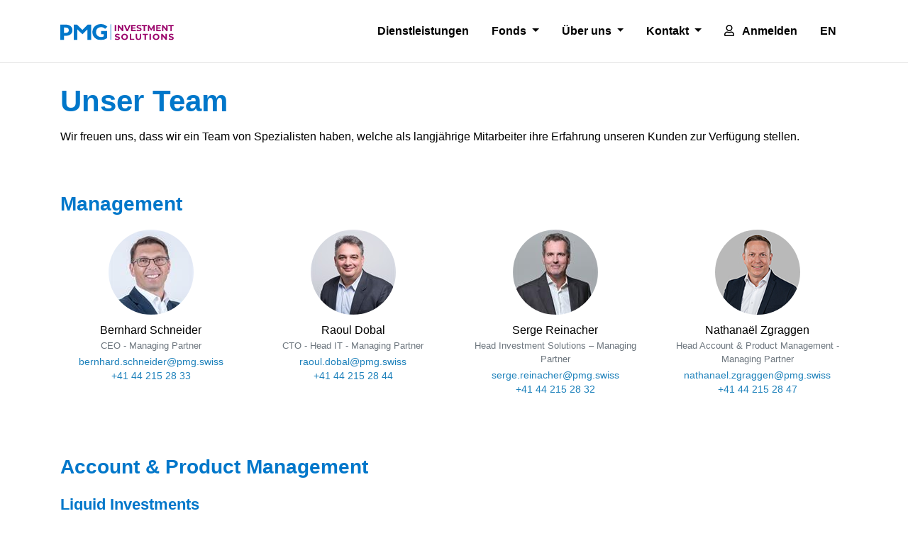

--- FILE ---
content_type: text/html; charset=UTF-8
request_url: https://www.pmg.swiss/about-us/team/
body_size: 22025
content:
<!DOCTYPE html>
<html lang="de">
	<head>
		<!-- START meta tags -->
		<meta charset="utf-8">
		<meta name="viewport" content="width=device-width, initial-scale=1, shrink-to-fit=no">
		<link rel="icon" href="/resources/favicon.ico" type="image/x-icon">
		<meta http-equiv="X-UA-Compatible" content="IE=edge">
		<!-- END meta tags -->

		<!-- START stylesheets -->
		<link rel="stylesheet" href="/resources/css/web.min.css" type="text/css">
		<!-- END stylesheets -->

		<!-- START favicon -->
<!--
		<link rel="apple-touch-icon" sizes="180x180" href="/resources/favicon/apple-touch-icon.png">
		<link rel="icon" type="image/png" sizes="32x32" href="/resources/favicon/favicon-32x32.png">
		<link rel="icon" type="image/png" sizes="16x16" href="/resources/favicon/favicon-16x16.png">
		<link rel="manifest" href="/resources/favicon/site.webmanifest">
		<link rel="mask-icon" href="/resources/favicon/safari-pinned-tab.svg" color="#5bbad5">
		<link rel="shortcut icon" href="/resources/favicon/favicon.ico">
		<meta name="msapplication-TileColor" content="#2b5797">
		<meta name="msapplication-config" content="/resources/favicon/browserconfig.xml">
		<meta name="theme-color" content="#ff0000">
-->
		<!-- END favicon -->

		<!-- START site title -->
		<title>Our team | About us | PMG Investment Solutions AG</title>
		<!-- END site title -->

		<!-- START prevent Firefox FOUC -->
		<script>
		let FF_FOUC_FIX;
		</script>
		<!-- END prevent Firefox FOUC -->
	</head>

	<body data-body="team">
		<!-- START navigation -->
		<header>
			<div class="container">
				<nav class="navbar navbar-expand-lg">
					<span class="navbar-brand"><a href="/"><img src="//static.pmg.swiss/images/logos/pmg_logo_v2.svg" width="160"></a></span>

					<button class="navbar-toggler" type="button" data-toggle="collapse" data-target="#navbarCollapse">
						<span class="navbar-toggler-icon"><i class="fas fa-bars"></i></span>
					</button>

					<div class="collapse navbar-collapse" id="navbarCollapse">
						<ul class="navbar-nav ml-auto">
							<li class="nav-item">
								<a class="nav-link" href="/services/">
									<span data-lang="de">Dienstleistungen</span>
									<span data-lang="en">Services</span>
								</a>
							</li>
							<li class="nav-item dropdown">
								<a class="nav-link dropdown-toggle" data-toggle="dropdown" href="#" role="button" >
									<span data-lang="de">Fonds</span>
									<span data-lang="en">Funds</span>
								</a>
								<div class="dropdown-menu">
									<a class="dropdown-item" href="/funds/">
										<span data-lang="de">Übersicht</span>
										<span data-lang="en">Overview</span>
									</a>
									<a class="dropdown-item" href="/funds/equities/">
										<span data-lang="de">Equities</span>
										<span data-lang="en">Equities</span>
									</a>
									<a class="dropdown-item" href="/funds/fixed-income/">
										<span data-lang="de">Fixed Income</span>
										<span data-lang="en">Fixed Income</span>
									</a>
									<a class="dropdown-item" href="/funds/multi-asset/">
										<span data-lang="de">Multi Asset</span>
										<span data-lang="en">Multi Asset</span>
									</a>
									<div class="dropdown-divider"></div>
									<a class="dropdown-item" href="/funds/documents/">
										<span data-lang="de">Dokumente / Archiv</span>
										<span data-lang="en">Documents / Archive</span>
									</a>
								</div>
							</li>
							<li class="nav-item dropdown">
								<a class="nav-link dropdown-toggle" data-toggle="dropdown" href="#" role="button" >
									<span data-lang="de">Über uns</span>
									<span data-lang="en">About us</span>
								</a>
								<div class="dropdown-menu">
									<a class="dropdown-item" href="/about-us/">
										<span data-lang="de">Über uns</span>
										<span data-lang="en">About us</span>
									</a>
									<a class="dropdown-item" href="/about-us/partners/">
										<span data-lang="de">Unsere Partner</span>
										<span data-lang="en">Our partners</span>
									</a>
									<a class="dropdown-item" href="/about-us/team/">
										<span data-lang="de">Unser Team</span>
										<span data-lang="en">Our team</span>
									</a>
								</div>
							</li>
							<li class="nav-item dropdown">
								<a class="nav-link dropdown-toggle" data-toggle="dropdown" href="#" role="button" >
									<span data-lang="de">Kontakt</span>
									<span data-lang="en">Contact</span>
								</a>
								<div class="dropdown-menu">
									<a class="dropdown-item" href="/contact/">
										<span data-lang="de">Kontakt</span>
										<span data-lang="en">Contact</span>
									</a>
									<a class="dropdown-item" href="/regulatory-information/">
										<span data-lang="de">Regulatorische Informationen</span>
										<span data-lang="en">Regulatory Information</span>
									</a>
								</div>
							</li>
							<li class="nav-item">
								<a class="nav-link" href="/login/">
									<i class="far fa-user"></i>
									<span data-lang="de">Anmelden</span>
									<span data-lang="en">Login</span>
								</a>
							</li>
							<li class="nav-item" data-lang="en">
								<a class="nav-link" href="#" data-action="toggle-language" data-language="de">DE</a>
							</li>
							<li class="nav-item" data-lang="de">
								<a class="nav-link" href="#" data-action="toggle-language" data-language="en">EN</a>
							</li>
						</ul>
					</div>
				</nav>
			</div>
		</header>
		<!-- END navigation -->

		<!-- START main container -->

		<div class="container">
			<main>
				<h1>
					<span data-lang="de">Unser Team</span>
					<span data-lang="en">Our team</span>
				</h1>
				<p>
					<span data-lang="de">Wir freuen uns, dass wir ein Team von Spezialisten haben, welche als langjährige Mitarbeiter ihre Erfahrung unseren Kunden zur Verfügung stellen.</span>
					<span data-lang="en">We are pleased that we have a team of specialists who, as long-standing employees, make their experience available to our customers.</span>
				</p>

				<div data-fill="team"></div>
			</main>
		</div>

		<!-- START templates -->
		<script id="tmpl-team" type="text/x-jsrender">
			<section>
				<h2>
					<span data-lang="de">{{:titleDE}}</span>
					<span data-lang="en">{{:titleEN}}</span>
				</h2>
				<div class="row">
					{{if members}}
						{{for members}}
							{{include tmpl="#tmpl-member-" + #data /}}
						{{/for}}
					{{/if}}
				</div>

				{{for subsections tmpl="#tmpl-team" /}}
			</section>
		</script>
		<!-- END templates -->

		<!-- START dialogs -->
		<!-- END dialogs -->

		<!-- START team -->
		<script id="tmpl-member-patrick-bruehwiler" type="text/x-jsrender">
			<div class="col-4 col-lg-3 team-member" data-details="patrick-bruehwiler">
				<div class="team-photo"><img src="https://static.pmg.swiss/images/team/patrick.bruehwiler.jpg"></div>
				<div class="name">
					Patrick Br&uuml;hwiler
					<small class="d-block text-muted">Head Fixed Income &amp; Thematic Investments</small>
				</div>
				<div class="email mt-1"><a href="mailto:patrick.bruehwiler@pmg.swiss">patrick.bruehwiler@pmg.swiss</a></div>
				<div class="phone"><a href="tel:+41 44 215 28 54">+41 44 215 28 54</a></div>
			</div>
		</script>
		<div class="modal fade member-card" id="dlg-member-card-patrick-bruehwiler" tabindex="-1" role="dialog" aria-hidden="true">
			<div class="modal-dialog modal-lg" role="document">
				<div class="modal-content">
					<div class="modal-header">
						<div class="container-fluid">
							<div class="row">
								<div class="col-sm-5 col-lg-2">
									<div class="team-photo"><img src="https://static.pmg.swiss/images/team/patrick.bruehwiler.jpg"></div>
								</div>
								<div class="col-sm-7 col-lg-10">
									<div class="w-100">
										Patrick Br&uuml;hwiler
										<button type="button" class="close float-right d-none d-md-inline" data-dismiss="modal" aria-label="Close">
											<span aria-hidden="true">&times;</span>
										</button>
									</div>
									<div>
										<small class="d-block"><a href="mailto:patrick.bruehwiler@pmg.swiss">patrick.bruehwiler@pmg.swiss</a></small>
										<small class="d-block"><a href="tel:+41 44 215 28 54">+41 44 215 28 54</a></small>
									</div>
								</div>
							</div>
						</div>
					</div>
					<div class="modal-body">
						<span data-lang="de">Patrick Br&uuml;hwiler ist Co-Manager des Credit Opportunities Fund (u.&#x202F;a. pr&auml;miert von Citywire), des ZF Income Fund sowie des LPActive Value Fund; zudem geh&ouml;rt er zum Management Team des Helix Biotechnology Fund. Er wirkt als st&auml;ndiges Mitglied in verschiedenen Anlageaussch&uuml;sse und bringt seine langj&auml;hrige Erfahrung in strategische Anlageentscheide ein. Seit &uuml;ber 25 Jahren in der nationalen und internationalen Finanzindustrie t&auml;tig, verbindet er tiefes Know-how in Credit- und Aktienm&auml;rkten mit ausgewiesener Erfahrung im Asset Management. Diese Expertise erwarb er unter anderem bei Schweizer Grossbanken sowie bei der Bank Vontobel AG, wo er in den Bereichen Trading, Aktienanalyse (Pharma, Medizinal- und Biotechnologie), Fondsresearch und Portfolio Management t&auml;tig war. Dar&uuml;ber hinaus sammelte er wertvolle Erfahrungen bei karitativen Institutionen (NGOs) im Ausland. Er besitzt ein Bachelor Diplom in Betriebs&ouml;konomie und hat diverse finanzspezifische Weiterbildungen absolviert.</span>
						<span data-lang="en">Patrick Br&uuml;hwiler is co-manager of the Credit Opportunities Fund (i.a. awarded by Citywire), the ZF Income Fund and the LPActive Value Fund; he is also a member of the management team of the Helix Biotechnology Fund. As a permanent member of several investment committees, he contributes his extensive experience to strategic investment decisions. With over 25 years in the national and international financial industry, he combines in-depth knowledge of credit and equity markets with a proven track record in asset management. He gained his expertise at major Swiss banks and at Bank Vontobel AG, where he worked in trading, equity research (pharmaceuticals, medical technology, and biotechnology), fund research, and portfolio management. He has also gained valuable experience working with non-profit organisations abroad. Patrick holds a bachelor&#39;s degree in business administration and has completed various advanced training programmes in finance.</span>
					</div>
				</div>
			</div>
		</div>
		<script id="tmpl-member-stefan-wittlin" type="text/x-jsrender">
			<div class="col-4 col-lg-3 team-member" data-details="stefan-wittlin">
				<div class="team-photo"><img src="https://static.pmg.swiss/images/team/stefan.wittlin.jpg"></div>
				<div class="name">
					Stefan Wittlin
					<small class="d-block text-muted">Client Advisor</small>
				</div>
				<div class="email mt-1"><a href="mailto:stefan.wittlin@pmg.swiss">stefan.wittlin@pmg.swiss</a></div>
				<div class="phone"><a href="tel:+41 44 442 9875">+41 44 442 9875</a></div>
			</div>
		</script>
		<div class="modal fade member-card" id="dlg-member-card-stefan-wittlin" tabindex="-1" role="dialog" aria-hidden="true">
			<div class="modal-dialog modal-lg" role="document">
				<div class="modal-content">
					<div class="modal-header">
						<div class="container-fluid">
							<div class="row">
								<div class="col-sm-5 col-lg-2">
									<div class="team-photo"><img src="https://static.pmg.swiss/images/team/stefan.wittlin.jpg"></div>
								</div>
								<div class="col-sm-7 col-lg-10">
									<div class="w-100">
										Stefan Wittlin
										<button type="button" class="close float-right d-none d-md-inline" data-dismiss="modal" aria-label="Close">
											<span aria-hidden="true">&times;</span>
										</button>
									</div>
									<div>
										<small class="d-block"><a href="mailto:stefan.wittlin@pmg.swiss">stefan.wittlin@pmg.swiss</a></small>
										<small class="d-block"><a href="tel:+41 44 442 9875">+41 44 442 9875</a></small>
									</div>
								</div>
							</div>
						</div>
					</div>
					<div class="modal-body">
						<span data-lang="de"></span>
						<span data-lang="en"></span>
					</div>
				</div>
			</div>
		</div>
		<script id="tmpl-member-raphael-brunner-vtwealth-ch" type="text/x-jsrender">
			<div class="col-4 col-lg-3 team-member" data-details="raphael-brunner-vtwealth-ch">
				<div class="team-photo"><img src="https://static.pmg.swiss/images/team/raphael.brunner.vtwealth.ch.jpg"></div>
				<div class="name">
					Raphael Brunner
					<small class="d-block text-muted"></small>
				</div>
				<div class="email mt-1"><a href="mailto:raphael.brunner.vtwealth.ch@pmg.swiss">raphael.brunner.vtwealth.ch@pmg.swiss</a></div>
				<div class="phone"><a href="tel:"></a></div>
			</div>
		</script>
		<div class="modal fade member-card" id="dlg-member-card-raphael-brunner-vtwealth-ch" tabindex="-1" role="dialog" aria-hidden="true">
			<div class="modal-dialog modal-lg" role="document">
				<div class="modal-content">
					<div class="modal-header">
						<div class="container-fluid">
							<div class="row">
								<div class="col-sm-5 col-lg-2">
									<div class="team-photo"><img src="https://static.pmg.swiss/images/team/raphael.brunner.vtwealth.ch.jpg"></div>
								</div>
								<div class="col-sm-7 col-lg-10">
									<div class="w-100">
										Raphael Brunner
										<button type="button" class="close float-right d-none d-md-inline" data-dismiss="modal" aria-label="Close">
											<span aria-hidden="true">&times;</span>
										</button>
									</div>
									<div>
										<small class="d-block"><a href="mailto:raphael.brunner.vtwealth.ch@pmg.swiss">raphael.brunner.vtwealth.ch@pmg.swiss</a></small>
										<small class="d-block"><a href="tel:"></a></small>
									</div>
								</div>
							</div>
						</div>
					</div>
					<div class="modal-body">
						<span data-lang="de"></span>
						<span data-lang="en"></span>
					</div>
				</div>
			</div>
		</div>
		<script id="tmpl-member-matthias-lischer" type="text/x-jsrender">
			<div class="col-4 col-lg-3 team-member" data-details="matthias-lischer">
				<div class="team-photo"><img src="https://static.pmg.swiss/images/team/matthias.lischer.jpg"></div>
				<div class="name">
					Matthias Lischer
					<small class="d-block text-muted">Business Development</small>
				</div>
				<div class="email mt-1"><a href="mailto:matthias.lischer@pmg.swiss">matthias.lischer@pmg.swiss</a></div>
				<div class="phone"><a href="tel:"></a></div>
			</div>
		</script>
		<div class="modal fade member-card" id="dlg-member-card-matthias-lischer" tabindex="-1" role="dialog" aria-hidden="true">
			<div class="modal-dialog modal-lg" role="document">
				<div class="modal-content">
					<div class="modal-header">
						<div class="container-fluid">
							<div class="row">
								<div class="col-sm-5 col-lg-2">
									<div class="team-photo"><img src="https://static.pmg.swiss/images/team/matthias.lischer.jpg"></div>
								</div>
								<div class="col-sm-7 col-lg-10">
									<div class="w-100">
										Matthias Lischer
										<button type="button" class="close float-right d-none d-md-inline" data-dismiss="modal" aria-label="Close">
											<span aria-hidden="true">&times;</span>
										</button>
									</div>
									<div>
										<small class="d-block"><a href="mailto:matthias.lischer@pmg.swiss">matthias.lischer@pmg.swiss</a></small>
										<small class="d-block"><a href="tel:"></a></small>
									</div>
								</div>
							</div>
						</div>
					</div>
					<div class="modal-body">
						<span data-lang="de"></span>
						<span data-lang="en"></span>
					</div>
				</div>
			</div>
		</div>
		<script id="tmpl-member-ronnie-weber" type="text/x-jsrender">
			<div class="col-4 col-lg-3 team-member" data-details="ronnie-weber">
				<div class="team-photo"><img src="https://static.pmg.swiss/images/team/ronnie.weber.jpg"></div>
				<div class="name">
					Ronnie Weber
					<small class="d-block text-muted">Investment Manager</small>
				</div>
				<div class="email mt-1"><a href="mailto:ronnie.weber@pmg.swiss">ronnie.weber@pmg.swiss</a></div>
				<div class="phone"><a href="tel:+41 44 215 28 51">+41 44 215 28 51</a></div>
			</div>
		</script>
		<div class="modal fade member-card" id="dlg-member-card-ronnie-weber" tabindex="-1" role="dialog" aria-hidden="true">
			<div class="modal-dialog modal-lg" role="document">
				<div class="modal-content">
					<div class="modal-header">
						<div class="container-fluid">
							<div class="row">
								<div class="col-sm-5 col-lg-2">
									<div class="team-photo"><img src="https://static.pmg.swiss/images/team/ronnie.weber.jpg"></div>
								</div>
								<div class="col-sm-7 col-lg-10">
									<div class="w-100">
										Ronnie Weber
										<button type="button" class="close float-right d-none d-md-inline" data-dismiss="modal" aria-label="Close">
											<span aria-hidden="true">&times;</span>
										</button>
									</div>
									<div>
										<small class="d-block"><a href="mailto:ronnie.weber@pmg.swiss">ronnie.weber@pmg.swiss</a></small>
										<small class="d-block"><a href="tel:+41 44 215 28 51">+41 44 215 28 51</a></small>
									</div>
								</div>
							</div>
						</div>
					</div>
					<div class="modal-body">
						<span data-lang="de">Ronnie Weber managed den IO Dax Fund und den IO Dow Jones Fund mit einem systematischen Anlagekonzept. Vor seinem Eintritt in die PMG war er 16 Jahre als Anlageberater / Relationship Manager t&auml;tig. Davon die letzten 5 Jahre bei der Bank Vontobel AG und vorher bei der Credit Suisse, beides in Z&uuml;rich. Er verf&uuml;gt &uuml;ber 21 Jahre Berufserfahrung in der Finanzindustrie. Nach der abgeschlossen Lehre bei der Volksbank hat er berufsbegleitend Betriebs&ouml;konomie (HWV) mit Vertiefung Banking &amp; Finance in Z&uuml;rich studiert und mit einem Bachelor Diplom abgeschlossen. Er spricht fliessend Deutsch, Englisch und Schwedisch.</span>
						<span data-lang="en">Ronnie Weber is managing the IO Dax Fund and IO Dow Jones Fund. The funds are running with a systematic investment approach. Before starting at PMG he worked for 16 years as a Private Banking Relationship Manager. The last five years at Bank Vontobel and before at Credit Suisse, both in Zurich. He has a working experiance over more than 21 years in the financial industry. After the successful completion of his apprenticeship he studied Business Administration (HWV) with a specialisation in Banking &amp; Finance and graduated with a Bachelors degree. He is fluent in German, English and Swedish.</span>
					</div>
				</div>
			</div>
		</div>
		<script id="tmpl-member-sreten-petkovic" type="text/x-jsrender">
			<div class="col-4 col-lg-3 team-member" data-details="sreten-petkovic">
				<div class="team-photo"><img src="https://static.pmg.swiss/images/team/sreten.petkovic.jpg"></div>
				<div class="name">
					Sreten Petkovic
					<small class="d-block text-muted">Head Real Estate Property Management</small>
				</div>
				<div class="email mt-1"><a href="mailto:sreten.petkovic@pmg.swiss">sreten.petkovic@pmg.swiss</a></div>
				<div class="phone"><a href="tel:+41 44 552 98 73">+41 44 552 98 73</a></div>
			</div>
		</script>
		<div class="modal fade member-card" id="dlg-member-card-sreten-petkovic" tabindex="-1" role="dialog" aria-hidden="true">
			<div class="modal-dialog modal-lg" role="document">
				<div class="modal-content">
					<div class="modal-header">
						<div class="container-fluid">
							<div class="row">
								<div class="col-sm-5 col-lg-2">
									<div class="team-photo"><img src="https://static.pmg.swiss/images/team/sreten.petkovic.jpg"></div>
								</div>
								<div class="col-sm-7 col-lg-10">
									<div class="w-100">
										Sreten Petkovic
										<button type="button" class="close float-right d-none d-md-inline" data-dismiss="modal" aria-label="Close">
											<span aria-hidden="true">&times;</span>
										</button>
									</div>
									<div>
										<small class="d-block"><a href="mailto:sreten.petkovic@pmg.swiss">sreten.petkovic@pmg.swiss</a></small>
										<small class="d-block"><a href="tel:+41 44 552 98 73">+41 44 552 98 73</a></small>
									</div>
								</div>
							</div>
						</div>
					</div>
					<div class="modal-body">
						<span data-lang="de"></span>
						<span data-lang="en"></span>
					</div>
				</div>
			</div>
		</div>
		<script id="tmpl-member-martin-schuett-arzt-ch" type="text/x-jsrender">
			<div class="col-4 col-lg-3 team-member" data-details="martin-schuett-arzt-ch">
				<div class="team-photo"><img src="https://static.pmg.swiss/images/team/martin.schuett.arzt.ch.jpg"></div>
				<div class="name">
					Martin Sch&uuml;tt
					<small class="d-block text-muted"></small>
				</div>
				<div class="email mt-1"><a href="mailto:martin.schuett.arzt.ch@pmg.swiss">martin.schuett.arzt.ch@pmg.swiss</a></div>
				<div class="phone"><a href="tel:"></a></div>
			</div>
		</script>
		<div class="modal fade member-card" id="dlg-member-card-martin-schuett-arzt-ch" tabindex="-1" role="dialog" aria-hidden="true">
			<div class="modal-dialog modal-lg" role="document">
				<div class="modal-content">
					<div class="modal-header">
						<div class="container-fluid">
							<div class="row">
								<div class="col-sm-5 col-lg-2">
									<div class="team-photo"><img src="https://static.pmg.swiss/images/team/martin.schuett.arzt.ch.jpg"></div>
								</div>
								<div class="col-sm-7 col-lg-10">
									<div class="w-100">
										Martin Sch&uuml;tt
										<button type="button" class="close float-right d-none d-md-inline" data-dismiss="modal" aria-label="Close">
											<span aria-hidden="true">&times;</span>
										</button>
									</div>
									<div>
										<small class="d-block"><a href="mailto:martin.schuett.arzt.ch@pmg.swiss">martin.schuett.arzt.ch@pmg.swiss</a></small>
										<small class="d-block"><a href="tel:"></a></small>
									</div>
								</div>
							</div>
						</div>
					</div>
					<div class="modal-body">
						<span data-lang="de"></span>
						<span data-lang="en"></span>
					</div>
				</div>
			</div>
		</div>
		<script id="tmpl-member-markus-lasek" type="text/x-jsrender">
			<div class="col-4 col-lg-3 team-member" data-details="markus-lasek">
				<div class="team-photo"><img src="https://static.pmg.swiss/images/team/markus.lasek.jpg"></div>
				<div class="name">
					Markus Lasek
					<small class="d-block text-muted">Head Risk Management and Investment Compliance</small>
				</div>
				<div class="email mt-1"><a href="mailto:markus.lasek@pmg.swiss">markus.lasek@pmg.swiss</a></div>
				<div class="phone"><a href="tel:+41 44 215 28 53">+41 44 215 28 53</a></div>
			</div>
		</script>
		<div class="modal fade member-card" id="dlg-member-card-markus-lasek" tabindex="-1" role="dialog" aria-hidden="true">
			<div class="modal-dialog modal-lg" role="document">
				<div class="modal-content">
					<div class="modal-header">
						<div class="container-fluid">
							<div class="row">
								<div class="col-sm-5 col-lg-2">
									<div class="team-photo"><img src="https://static.pmg.swiss/images/team/markus.lasek.jpg"></div>
								</div>
								<div class="col-sm-7 col-lg-10">
									<div class="w-100">
										Markus Lasek
										<button type="button" class="close float-right d-none d-md-inline" data-dismiss="modal" aria-label="Close">
											<span aria-hidden="true">&times;</span>
										</button>
									</div>
									<div>
										<small class="d-block"><a href="mailto:markus.lasek@pmg.swiss">markus.lasek@pmg.swiss</a></small>
										<small class="d-block"><a href="tel:+41 44 215 28 53">+41 44 215 28 53</a></small>
									</div>
								</div>
							</div>
						</div>
					</div>
					<div class="modal-body">
						<span data-lang="de">Leiter Risk Management &amp; Compliance und direkt der Gesch&auml;ftsleitung unterstellt.</span>
						<span data-lang="en">Head of Risk Management &amp; Compliance and reports directly to the Executive Board.</span>
					</div>
				</div>
			</div>
		</div>
		<script id="tmpl-member-miro-lunter" type="text/x-jsrender">
			<div class="col-4 col-lg-3 team-member" data-details="miro-lunter">
				<div class="team-photo"><img src="https://static.pmg.swiss/images/team/miro.lunter.jpg"></div>
				<div class="name">
					Miro Lunter
					<small class="d-block text-muted"></small>
				</div>
				<div class="email mt-1"><a href="mailto:miro.lunter@pmg.swiss">miro.lunter@pmg.swiss</a></div>
				<div class="phone"><a href="tel:+41 44 442 98 78">+41 44 442 98 78</a></div>
			</div>
		</script>
		<div class="modal fade member-card" id="dlg-member-card-miro-lunter" tabindex="-1" role="dialog" aria-hidden="true">
			<div class="modal-dialog modal-lg" role="document">
				<div class="modal-content">
					<div class="modal-header">
						<div class="container-fluid">
							<div class="row">
								<div class="col-sm-5 col-lg-2">
									<div class="team-photo"><img src="https://static.pmg.swiss/images/team/miro.lunter.jpg"></div>
								</div>
								<div class="col-sm-7 col-lg-10">
									<div class="w-100">
										Miro Lunter
										<button type="button" class="close float-right d-none d-md-inline" data-dismiss="modal" aria-label="Close">
											<span aria-hidden="true">&times;</span>
										</button>
									</div>
									<div>
										<small class="d-block"><a href="mailto:miro.lunter@pmg.swiss">miro.lunter@pmg.swiss</a></small>
										<small class="d-block"><a href="tel:+41 44 442 98 78">+41 44 442 98 78</a></small>
									</div>
								</div>
							</div>
						</div>
					</div>
					<div class="modal-body">
						<span data-lang="de"></span>
						<span data-lang="en"></span>
					</div>
				</div>
			</div>
		</div>
		<script id="tmpl-member-reto-lienhard-arzt-ch" type="text/x-jsrender">
			<div class="col-4 col-lg-3 team-member" data-details="reto-lienhard-arzt-ch">
				<div class="team-photo"><img src="https://static.pmg.swiss/images/team/reto.lienhard.arzt.ch.jpg"></div>
				<div class="name">
					Reto Lienhard
					<small class="d-block text-muted"></small>
				</div>
				<div class="email mt-1"><a href="mailto:reto.lienhard.arzt.ch@pmg.swiss">reto.lienhard.arzt.ch@pmg.swiss</a></div>
				<div class="phone"><a href="tel:"></a></div>
			</div>
		</script>
		<div class="modal fade member-card" id="dlg-member-card-reto-lienhard-arzt-ch" tabindex="-1" role="dialog" aria-hidden="true">
			<div class="modal-dialog modal-lg" role="document">
				<div class="modal-content">
					<div class="modal-header">
						<div class="container-fluid">
							<div class="row">
								<div class="col-sm-5 col-lg-2">
									<div class="team-photo"><img src="https://static.pmg.swiss/images/team/reto.lienhard.arzt.ch.jpg"></div>
								</div>
								<div class="col-sm-7 col-lg-10">
									<div class="w-100">
										Reto Lienhard
										<button type="button" class="close float-right d-none d-md-inline" data-dismiss="modal" aria-label="Close">
											<span aria-hidden="true">&times;</span>
										</button>
									</div>
									<div>
										<small class="d-block"><a href="mailto:reto.lienhard.arzt.ch@pmg.swiss">reto.lienhard.arzt.ch@pmg.swiss</a></small>
										<small class="d-block"><a href="tel:"></a></small>
									</div>
								</div>
							</div>
						</div>
					</div>
					<div class="modal-body">
						<span data-lang="de"></span>
						<span data-lang="en"></span>
					</div>
				</div>
			</div>
		</div>
		<script id="tmpl-member-rodrigo-strecke" type="text/x-jsrender">
			<div class="col-4 col-lg-3 team-member" data-details="rodrigo-strecke">
				<div class="team-photo"><img src="https://static.pmg.swiss/images/team/rodrigo.strecke.jpg"></div>
				<div class="name">
					Rodrigo Strecke
					<small class="d-block text-muted">Head Account &amp; Product Management - Alternative Investments</small>
				</div>
				<div class="email mt-1"><a href="mailto:rodrigo.strecke@pmg.swiss">rodrigo.strecke@pmg.swiss</a></div>
				<div class="phone"><a href="tel:+41 44 442 98 73">+41 44 442 98 73</a></div>
			</div>
		</script>
		<div class="modal fade member-card" id="dlg-member-card-rodrigo-strecke" tabindex="-1" role="dialog" aria-hidden="true">
			<div class="modal-dialog modal-lg" role="document">
				<div class="modal-content">
					<div class="modal-header">
						<div class="container-fluid">
							<div class="row">
								<div class="col-sm-5 col-lg-2">
									<div class="team-photo"><img src="https://static.pmg.swiss/images/team/rodrigo.strecke.jpg"></div>
								</div>
								<div class="col-sm-7 col-lg-10">
									<div class="w-100">
										Rodrigo Strecke
										<button type="button" class="close float-right d-none d-md-inline" data-dismiss="modal" aria-label="Close">
											<span aria-hidden="true">&times;</span>
										</button>
									</div>
									<div>
										<small class="d-block"><a href="mailto:rodrigo.strecke@pmg.swiss">rodrigo.strecke@pmg.swiss</a></small>
										<small class="d-block"><a href="tel:+41 44 442 98 73">+41 44 442 98 73</a></small>
									</div>
								</div>
							</div>
						</div>
					</div>
					<div class="modal-body">
						<span data-lang="de">Rodrigo ist verantwortlich f&uuml;r die Verwaltung, Umsetzung, Ausf&uuml;hrung und das Management unserer alternativen Produkte. Rodrigo verf&uuml;gt &uuml;ber langj&auml;hrige Berufserfahrung in der Asset Management- und Private Equity-Branche in der Schweiz. Rodrigo war in verschiedenen Positionen bei &quot;Big 4&quot;-Firmen mit Schwerpunkt auf Private-Equity-Produkten t&auml;tig und h&auml;lt einen Bachelor-Abschluss der SBS Swiss Business School in Z&uuml;rich.</span>
						<span data-lang="en">Rodrigo is responsible for the administration,  implementation, execution and management of our alternative investment products. Rodrigo has many years of professional experience in the Asset Management and Private Equity industries in Switzerland. Rodrigo has held various positions in &quot;Big 4&quot; firms with a focus on private equity products. and holds a Bachelor Degree from SBS Swiss Business School in Z&uuml;rich.<p><br></p><p><br></p></span>
					</div>
				</div>
			</div>
		</div>
		<script id="tmpl-member-yves-hauser" type="text/x-jsrender">
			<div class="col-4 col-lg-3 team-member" data-details="yves-hauser">
				<div class="team-photo"><img src="https://static.pmg.swiss/images/team/yves.hauser.jpg"></div>
				<div class="name">
					Yves Hauser
					<small class="d-block text-muted">Investment Manager</small>
				</div>
				<div class="email mt-1"><a href="mailto:yves.hauser@pmg.swiss">yves.hauser@pmg.swiss</a></div>
				<div class="phone"><a href="tel:+41 44 215 28 32">+41 44 215 28 32</a></div>
			</div>
		</script>
		<div class="modal fade member-card" id="dlg-member-card-yves-hauser" tabindex="-1" role="dialog" aria-hidden="true">
			<div class="modal-dialog modal-lg" role="document">
				<div class="modal-content">
					<div class="modal-header">
						<div class="container-fluid">
							<div class="row">
								<div class="col-sm-5 col-lg-2">
									<div class="team-photo"><img src="https://static.pmg.swiss/images/team/yves.hauser.jpg"></div>
								</div>
								<div class="col-sm-7 col-lg-10">
									<div class="w-100">
										Yves Hauser
										<button type="button" class="close float-right d-none d-md-inline" data-dismiss="modal" aria-label="Close">
											<span aria-hidden="true">&times;</span>
										</button>
									</div>
									<div>
										<small class="d-block"><a href="mailto:yves.hauser@pmg.swiss">yves.hauser@pmg.swiss</a></small>
										<small class="d-block"><a href="tel:+41 44 215 28 32">+41 44 215 28 32</a></small>
									</div>
								</div>
							</div>
						</div>
					</div>
					<div class="modal-body">
						<span data-lang="de"></span>
						<span data-lang="en"></span>
					</div>
				</div>
			</div>
		</div>
		<script id="tmpl-member-tiyam-sartieppi" type="text/x-jsrender">
			<div class="col-4 col-lg-3 team-member" data-details="tiyam-sartieppi">
				<div class="team-photo"><img src="https://static.pmg.swiss/images/team/tiyam.sartieppi.jpg"></div>
				<div class="name">
					Tiyam Sartieppi
					<small class="d-block text-muted">Account &amp; Product Management - Alternative Investments</small>
				</div>
				<div class="email mt-1"><a href="mailto:tiyam.sartieppi@pmg.swiss">tiyam.sartieppi@pmg.swiss</a></div>
				<div class="phone"><a href="tel:+41 44 215 28 55">+41 44 215 28 55</a></div>
			</div>
		</script>
		<div class="modal fade member-card" id="dlg-member-card-tiyam-sartieppi" tabindex="-1" role="dialog" aria-hidden="true">
			<div class="modal-dialog modal-lg" role="document">
				<div class="modal-content">
					<div class="modal-header">
						<div class="container-fluid">
							<div class="row">
								<div class="col-sm-5 col-lg-2">
									<div class="team-photo"><img src="https://static.pmg.swiss/images/team/tiyam.sartieppi.jpg"></div>
								</div>
								<div class="col-sm-7 col-lg-10">
									<div class="w-100">
										Tiyam Sartieppi
										<button type="button" class="close float-right d-none d-md-inline" data-dismiss="modal" aria-label="Close">
											<span aria-hidden="true">&times;</span>
										</button>
									</div>
									<div>
										<small class="d-block"><a href="mailto:tiyam.sartieppi@pmg.swiss">tiyam.sartieppi@pmg.swiss</a></small>
										<small class="d-block"><a href="tel:+41 44 215 28 55">+41 44 215 28 55</a></small>
									</div>
								</div>
							</div>
						</div>
					</div>
					<div class="modal-body">
						<span data-lang="de">Tiyam ist ein engagierter Finanzexperte mit sechs Jahren Erfahrung in der Pr&uuml;fung innerhalb der Asset- und Wealth-Management-Branche. Er hat Audits f&uuml;r eine renommierte Schweizer Private-Equity-Gesellschaft durchgef&uuml;hrt und ist auf Private-Equity- und Real-Estate-Fonds spezialisiert.
Er verf&uuml;gt &uuml;ber ausgepr&auml;gte F&uuml;hrungsqualit&auml;ten, starke analytische F&auml;higkeiten und eine Leidenschaft f&uuml;r die Nutzung von Daten und Technologie zur Verbesserung von Entscheidungsprozessen. Tiyam hat einen Master in Finance von der Universit&auml;t Passau sowie einen Bachelor in International Business Administration vom Ostasieninstitut der Hochschule Ludwigshafen. Dazu spricht er fliessend Deutsch, Englisch, Persisch und Chinesisch (Mandarin).</span>
						<span data-lang="en">Tiyam is a dedicated finance professional with six years of audit experience in the asset and wealth management industry. He has conducted audits for a renowned Swiss private equity firm and specializes in private equity and real estate funds. He possesses strong leadership skills, excellent analytical abilities, and a passion for using data and technology to improve decision-making. Tiyam holds a Master in Finance from the University of Passau and a Bachelor in International Business Administration from the East Asia Institute at Ludwigshafen University of Applied Sciences. He speaks fluent German, English, Persian and Chinese (Mandarin).</span>
					</div>
				</div>
			</div>
		</div>
		<script id="tmpl-member-denis-vuckovac" type="text/x-jsrender">
			<div class="col-4 col-lg-3 team-member" data-details="denis-vuckovac">
				<div class="team-photo"><img src="https://static.pmg.swiss/images/team/denis.vuckovac.jpg"></div>
				<div class="name">
					Denis Vuckovac
					<small class="d-block text-muted">Investment Manager</small>
				</div>
				<div class="email mt-1"><a href="mailto:denis.vuckovac@pmg.swiss">denis.vuckovac@pmg.swiss</a></div>
				<div class="phone"><a href="tel:+41 44 442 98 77">+41 44 442 98 77</a></div>
			</div>
		</script>
		<div class="modal fade member-card" id="dlg-member-card-denis-vuckovac" tabindex="-1" role="dialog" aria-hidden="true">
			<div class="modal-dialog modal-lg" role="document">
				<div class="modal-content">
					<div class="modal-header">
						<div class="container-fluid">
							<div class="row">
								<div class="col-sm-5 col-lg-2">
									<div class="team-photo"><img src="https://static.pmg.swiss/images/team/denis.vuckovac.jpg"></div>
								</div>
								<div class="col-sm-7 col-lg-10">
									<div class="w-100">
										Denis Vuckovac
										<button type="button" class="close float-right d-none d-md-inline" data-dismiss="modal" aria-label="Close">
											<span aria-hidden="true">&times;</span>
										</button>
									</div>
									<div>
										<small class="d-block"><a href="mailto:denis.vuckovac@pmg.swiss">denis.vuckovac@pmg.swiss</a></small>
										<small class="d-block"><a href="tel:+41 44 442 98 77">+41 44 442 98 77</a></small>
									</div>
								</div>
							</div>
						</div>
					</div>
					<div class="modal-body">
						<span data-lang="de">Denis leitet einen Crypto/Web3 Venture Capital Fonds. Er hat Wirtschaftsingenieurwesen in Deutschland studiert und in Z&uuml;rich an der ETH im Bereich Machine Learning promoviert. Seit 2015/2016 besch&auml;ftigt er sich mit Bitcoin und Ethereum und leitet heute einen Crypto Fond mit zwei Kollegen aus seiner Zeit an der ETH.</span>
						<span data-lang="en"> Denis is leading a crypto/web3 venture capital fund. He studied Industrial Engineering in Germany and did a PhD in Machine Learning at ETH Zurich. Since 2015/2016 he is involved with Bitcoin and Ethereum and recently he started a crypto fund with two friends from his university times.</span>
					</div>
				</div>
			</div>
		</div>
		<script id="tmpl-member-andreas-gabler" type="text/x-jsrender">
			<div class="col-4 col-lg-3 team-member" data-details="andreas-gabler">
				<div class="team-photo"><img src="https://static.pmg.swiss/images/team/andreas.gabler.jpg"></div>
				<div class="name">
					Andreas Gabler
					<small class="d-block text-muted">Investment Manager</small>
				</div>
				<div class="email mt-1"><a href="mailto:andreas.gabler@pmg.swiss">andreas.gabler@pmg.swiss</a></div>
				<div class="phone"><a href="tel:+41 44 215 28 50">+41 44 215 28 50</a></div>
			</div>
		</script>
		<div class="modal fade member-card" id="dlg-member-card-andreas-gabler" tabindex="-1" role="dialog" aria-hidden="true">
			<div class="modal-dialog modal-lg" role="document">
				<div class="modal-content">
					<div class="modal-header">
						<div class="container-fluid">
							<div class="row">
								<div class="col-sm-5 col-lg-2">
									<div class="team-photo"><img src="https://static.pmg.swiss/images/team/andreas.gabler.jpg"></div>
								</div>
								<div class="col-sm-7 col-lg-10">
									<div class="w-100">
										Andreas Gabler
										<button type="button" class="close float-right d-none d-md-inline" data-dismiss="modal" aria-label="Close">
											<span aria-hidden="true">&times;</span>
										</button>
									</div>
									<div>
										<small class="d-block"><a href="mailto:andreas.gabler@pmg.swiss">andreas.gabler@pmg.swiss</a></small>
										<small class="d-block"><a href="tel:+41 44 215 28 50">+41 44 215 28 50</a></small>
									</div>
								</div>
							</div>
						</div>
					</div>
					<div class="modal-body">
						<span data-lang="de">Andreas Gabler arbeitet als Investment Manager im Bereich Multi Asset Class mit Spezialisierung auf Private Equity. Bevor er zu PMG kam, arbeitete er bei Ufenau Capital Partners im Bereich Direct Investments, sowie bei Montana Capital Partners mit Fokus auf Secondaries. Weiterhin arbeitete er f&uuml;r eine Schweizer Investment Boutique, bei welcher er bei einem M&amp;A Verkaufsmandat mitwirkte und ist zudem Gr&uuml;nder eines Family Offices. Andreas absolvierte einen Bachelor in Finanzmathematik (Schweiz) und hat seinen Master in Finance an der EBS Business School (Deutschland) und EDHEC Business School (Frankreich) erworben.  </span>
						<span data-lang="en">Andreas Gabler works as an investment manager in the multi-asset class with a specialization in private equity. Before joining PMG, he worked for Ufenau Capital Partners in the area of direct investments and for Montana Capital Partners with a focus on secondary transactions globally. Furthermore, he worked for a Swiss investment boutique where he was involved in an M&amp;A sell-side mandate and is also the founder of a family office. Andreas holds a Bachelor in Financial Mathematics (Switzerland) and a Master in Finance from EBS Business School (Germany) and EDHEC Business School (France).</span>
					</div>
				</div>
			</div>
		</div>
		<script id="tmpl-member-natasa-phillips" type="text/x-jsrender">
			<div class="col-4 col-lg-3 team-member" data-details="natasa-phillips">
				<div class="team-photo"><img src="https://static.pmg.swiss/images/team/natasa.phillips.jpg"></div>
				<div class="name">
					Natasa Phillips
					<small class="d-block text-muted">Account &amp; Product Manager</small>
				</div>
				<div class="email mt-1"><a href="mailto:natasa.phillips@pmg.swiss">natasa.phillips@pmg.swiss</a></div>
				<div class="phone"><a href="tel:+41 44 215 2845">+41 44 215 2845</a></div>
			</div>
		</script>
		<div class="modal fade member-card" id="dlg-member-card-natasa-phillips" tabindex="-1" role="dialog" aria-hidden="true">
			<div class="modal-dialog modal-lg" role="document">
				<div class="modal-content">
					<div class="modal-header">
						<div class="container-fluid">
							<div class="row">
								<div class="col-sm-5 col-lg-2">
									<div class="team-photo"><img src="https://static.pmg.swiss/images/team/natasa.phillips.jpg"></div>
								</div>
								<div class="col-sm-7 col-lg-10">
									<div class="w-100">
										Natasa Phillips
										<button type="button" class="close float-right d-none d-md-inline" data-dismiss="modal" aria-label="Close">
											<span aria-hidden="true">&times;</span>
										</button>
									</div>
									<div>
										<small class="d-block"><a href="mailto:natasa.phillips@pmg.swiss">natasa.phillips@pmg.swiss</a></small>
										<small class="d-block"><a href="tel:+41 44 215 2845">+41 44 215 2845</a></small>
									</div>
								</div>
							</div>
						</div>
					</div>
					<div class="modal-body">
						<span data-lang="de">Natasa Phillips bringt umfassende Erfahrung in der Versicherungs- und Asset-Management-Branche mit, mit einem Fokus auf nachhaltige Investments. Sie war f&uuml;nf Jahre bei Chubb im Bereich Finance und sammelte f&uuml;nf Monate Erfahrung im Risikomanagement in London. Anschliessend arbeitete sie vier Jahre als Product Managerin bei Zurich Invest AG, wo sie das 3. S&auml;ule Produkt betreute. In den letzten zwei Jahren war sie als Unternehmerin und Freelancerin t&auml;tig.

Sie h&auml;lt einen Bachelor in Betriebswirtschaftslehre (ZHAW), ein Diplom in Sustainable Finance (University of Cambridge) und in Digital Marketing (University of Cape Town).

</span>
						<span data-lang="en">Natasa Phillips brings extensive experience in the insurance and asset management industry, with a focus on sustainable investments. She spent five years at Chubb in the Finance department and gained five months of experience in Risk Management in London. She then worked for four years as a Product Manager at Zurich Invest AG, managing the 3rd pillar product. In the past two years, she has worked as an entrepreneur and freelancer.

She holds a Bachelor&rsquo;s in Business Administration (ZHAW), a diploma in Sustainable Finance (University of Cambridge), and a qualification in Digital Marketing (University of Cape Town).</span>
					</div>
				</div>
			</div>
		</div>
		<script id="tmpl-member-simone-hakala" type="text/x-jsrender">
			<div class="col-4 col-lg-3 team-member" data-details="simone-hakala">
				<div class="team-photo"><img src="https://static.pmg.swiss/images/team/simone.hakala.jpg"></div>
				<div class="name">
					Simone Hakala
					<small class="d-block text-muted">Fonds Manager PMG Hypotheken Fonds</small>
				</div>
				<div class="email mt-1"><a href="mailto:simone.hakala@pmg.swiss">simone.hakala@pmg.swiss</a></div>
				<div class="phone"><a href="tel:+41 44 215 28 97">+41 44 215 28 97</a></div>
			</div>
		</script>
		<div class="modal fade member-card" id="dlg-member-card-simone-hakala" tabindex="-1" role="dialog" aria-hidden="true">
			<div class="modal-dialog modal-lg" role="document">
				<div class="modal-content">
					<div class="modal-header">
						<div class="container-fluid">
							<div class="row">
								<div class="col-sm-5 col-lg-2">
									<div class="team-photo"><img src="https://static.pmg.swiss/images/team/simone.hakala.jpg"></div>
								</div>
								<div class="col-sm-7 col-lg-10">
									<div class="w-100">
										Simone Hakala
										<button type="button" class="close float-right d-none d-md-inline" data-dismiss="modal" aria-label="Close">
											<span aria-hidden="true">&times;</span>
										</button>
									</div>
									<div>
										<small class="d-block"><a href="mailto:simone.hakala@pmg.swiss">simone.hakala@pmg.swiss</a></small>
										<small class="d-block"><a href="tel:+41 44 215 28 97">+41 44 215 28 97</a></small>
									</div>
								</div>
							</div>
						</div>
					</div>
					<div class="modal-body">
						<span data-lang="de"></span>
						<span data-lang="en"></span>
					</div>
				</div>
			</div>
		</div>
		<script id="tmpl-member-reto-frei" type="text/x-jsrender">
			<div class="col-4 col-lg-3 team-member" data-details="reto-frei">
				<div class="team-photo"><img src="https://static.pmg.swiss/images/team/reto.frei.jpg"></div>
				<div class="name">
					Reto Frei
					<small class="d-block text-muted">Co-Head Portfolio Management</small>
				</div>
				<div class="email mt-1"><a href="mailto:reto.frei@pmg.swiss">reto.frei@pmg.swiss</a></div>
				<div class="phone"><a href="tel:+41 44 442 98 79">+41 44 442 98 79</a></div>
			</div>
		</script>
		<div class="modal fade member-card" id="dlg-member-card-reto-frei" tabindex="-1" role="dialog" aria-hidden="true">
			<div class="modal-dialog modal-lg" role="document">
				<div class="modal-content">
					<div class="modal-header">
						<div class="container-fluid">
							<div class="row">
								<div class="col-sm-5 col-lg-2">
									<div class="team-photo"><img src="https://static.pmg.swiss/images/team/reto.frei.jpg"></div>
								</div>
								<div class="col-sm-7 col-lg-10">
									<div class="w-100">
										Reto Frei
										<button type="button" class="close float-right d-none d-md-inline" data-dismiss="modal" aria-label="Close">
											<span aria-hidden="true">&times;</span>
										</button>
									</div>
									<div>
										<small class="d-block"><a href="mailto:reto.frei@pmg.swiss">reto.frei@pmg.swiss</a></small>
										<small class="d-block"><a href="tel:+41 44 442 98 79">+41 44 442 98 79</a></small>
									</div>
								</div>
							</div>
						</div>
					</div>
					<div class="modal-body">
						<span data-lang="de">Reto Frei ist als Portfolio Manager zust&auml;ndig f&uuml;r Umsetzung, &Uuml;berwachung, Execution und Trading der Portfolios. Er verf&uuml;gt &uuml;ber 20 Jahre Erfahrung im Bereich Wertschriften Trading &amp; Middle Office, insbesondere f&uuml;r Aktien, Funds und Hedge Funds. Er arbeitet unter anderem f&uuml;r die CS, Morgan Stanley, Julius B&auml;r und die UBS. Zus&auml;tzlich ist er zertifiziert als Entrepreneurial Fianance und Bloomberg Professional.</span>
						<span data-lang="en"></span>
					</div>
				</div>
			</div>
		</div>
		<script id="tmpl-member-silvia-heiniger" type="text/x-jsrender">
			<div class="col-4 col-lg-3 team-member" data-details="silvia-heiniger">
				<div class="team-photo"><img src="https://static.pmg.swiss/images/team/silvia.heiniger.jpg"></div>
				<div class="name">
					Silvia Heiniger
					<small class="d-block text-muted">Head Finance and Admin</small>
				</div>
				<div class="email mt-1"><a href="mailto:silvia.heiniger@pmg.swiss">silvia.heiniger@pmg.swiss</a></div>
				<div class="phone"><a href="tel:+41 44 215 2849">+41 44 215 2849</a></div>
			</div>
		</script>
		<div class="modal fade member-card" id="dlg-member-card-silvia-heiniger" tabindex="-1" role="dialog" aria-hidden="true">
			<div class="modal-dialog modal-lg" role="document">
				<div class="modal-content">
					<div class="modal-header">
						<div class="container-fluid">
							<div class="row">
								<div class="col-sm-5 col-lg-2">
									<div class="team-photo"><img src="https://static.pmg.swiss/images/team/silvia.heiniger.jpg"></div>
								</div>
								<div class="col-sm-7 col-lg-10">
									<div class="w-100">
										Silvia Heiniger
										<button type="button" class="close float-right d-none d-md-inline" data-dismiss="modal" aria-label="Close">
											<span aria-hidden="true">&times;</span>
										</button>
									</div>
									<div>
										<small class="d-block"><a href="mailto:silvia.heiniger@pmg.swiss">silvia.heiniger@pmg.swiss</a></small>
										<small class="d-block"><a href="tel:+41 44 215 2849">+41 44 215 2849</a></small>
									</div>
								</div>
							</div>
						</div>
					</div>
					<div class="modal-body">
						<span data-lang="de">Leiterin Finanz- &amp; Rechnungswesen und Controlling der Fondsleitung. Verantwortlich zudem f&uuml;r die Lohnbuchhaltung, das Fee-Abrechnungsmanagement und die Fondsvertriebs-Administration. Sie verf&uuml;gt &uuml;ber langj&auml;hrige Berufserfahrung in der Treuhand- und Finanzdienstleistungsbranche mit betriebs&ouml;konomischer Ausbildung.</span>
						<span data-lang="en">Head of Finance &amp; Controlling. Also responsible for payroll, fee accounting management and fund distribution administration. She has many years of professional experience in the fiduciary and financial services industries and holds a diploma in business economics.</span>
					</div>
				</div>
			</div>
		</div>
		<script id="tmpl-member-nathanael-zgraggen" type="text/x-jsrender">
			<div class="col-4 col-lg-3 team-member" data-details="nathanael-zgraggen">
				<div class="team-photo"><img src="https://static.pmg.swiss/images/team/nathanael.zgraggen.jpg"></div>
				<div class="name">
					Nathana&euml;l Zgraggen
					<small class="d-block text-muted">Head Account &amp; Product Management - Managing Partner</small>
				</div>
				<div class="email mt-1"><a href="mailto:nathanael.zgraggen@pmg.swiss">nathanael.zgraggen@pmg.swiss</a></div>
				<div class="phone"><a href="tel:+41 44 215 28 47">+41 44 215 28 47</a></div>
			</div>
		</script>
		<div class="modal fade member-card" id="dlg-member-card-nathanael-zgraggen" tabindex="-1" role="dialog" aria-hidden="true">
			<div class="modal-dialog modal-lg" role="document">
				<div class="modal-content">
					<div class="modal-header">
						<div class="container-fluid">
							<div class="row">
								<div class="col-sm-5 col-lg-2">
									<div class="team-photo"><img src="https://static.pmg.swiss/images/team/nathanael.zgraggen.jpg"></div>
								</div>
								<div class="col-sm-7 col-lg-10">
									<div class="w-100">
										Nathana&euml;l Zgraggen
										<button type="button" class="close float-right d-none d-md-inline" data-dismiss="modal" aria-label="Close">
											<span aria-hidden="true">&times;</span>
										</button>
									</div>
									<div>
										<small class="d-block"><a href="mailto:nathanael.zgraggen@pmg.swiss">nathanael.zgraggen@pmg.swiss</a></small>
										<small class="d-block"><a href="tel:+41 44 215 28 47">+41 44 215 28 47</a></small>
									</div>
								</div>
							</div>
						</div>
					</div>
					<div class="modal-body">
						<span data-lang="de"></span>
						<span data-lang="en"></span>
					</div>
				</div>
			</div>
		</div>
		<script id="tmpl-member-danijel-jevtic-bergos-ch" type="text/x-jsrender">
			<div class="col-4 col-lg-3 team-member" data-details="danijel-jevtic-bergos-ch">
				<div class="team-photo"><img src="https://static.pmg.swiss/images/team/danijel.jevtic.bergos.ch.jpg"></div>
				<div class="name">
					Danijel Jevtic
					<small class="d-block text-muted"></small>
				</div>
				<div class="email mt-1"><a href="mailto:danijel.jevtic.bergos.ch@pmg.swiss">danijel.jevtic.bergos.ch@pmg.swiss</a></div>
				<div class="phone"><a href="tel:"></a></div>
			</div>
		</script>
		<div class="modal fade member-card" id="dlg-member-card-danijel-jevtic-bergos-ch" tabindex="-1" role="dialog" aria-hidden="true">
			<div class="modal-dialog modal-lg" role="document">
				<div class="modal-content">
					<div class="modal-header">
						<div class="container-fluid">
							<div class="row">
								<div class="col-sm-5 col-lg-2">
									<div class="team-photo"><img src="https://static.pmg.swiss/images/team/danijel.jevtic.bergos.ch.jpg"></div>
								</div>
								<div class="col-sm-7 col-lg-10">
									<div class="w-100">
										Danijel Jevtic
										<button type="button" class="close float-right d-none d-md-inline" data-dismiss="modal" aria-label="Close">
											<span aria-hidden="true">&times;</span>
										</button>
									</div>
									<div>
										<small class="d-block"><a href="mailto:danijel.jevtic.bergos.ch@pmg.swiss">danijel.jevtic.bergos.ch@pmg.swiss</a></small>
										<small class="d-block"><a href="tel:"></a></small>
									</div>
								</div>
							</div>
						</div>
					</div>
					<div class="modal-body">
						<span data-lang="de"></span>
						<span data-lang="en"></span>
					</div>
				</div>
			</div>
		</div>
		<script id="tmpl-member-sergio-bergamin" type="text/x-jsrender">
			<div class="col-4 col-lg-3 team-member" data-details="sergio-bergamin">
				<div class="team-photo"><img src="https://static.pmg.swiss/images/team/sergio.bergamin.jpg"></div>
				<div class="name">
					Sergio Bergamin
					<small class="d-block text-muted"></small>
				</div>
				<div class="email mt-1"><a href="mailto:sergio.bergamin@pmg.swiss">sergio.bergamin@pmg.swiss</a></div>
				<div class="phone"><a href="tel:"></a></div>
			</div>
		</script>
		<div class="modal fade member-card" id="dlg-member-card-sergio-bergamin" tabindex="-1" role="dialog" aria-hidden="true">
			<div class="modal-dialog modal-lg" role="document">
				<div class="modal-content">
					<div class="modal-header">
						<div class="container-fluid">
							<div class="row">
								<div class="col-sm-5 col-lg-2">
									<div class="team-photo"><img src="https://static.pmg.swiss/images/team/sergio.bergamin.jpg"></div>
								</div>
								<div class="col-sm-7 col-lg-10">
									<div class="w-100">
										Sergio Bergamin
										<button type="button" class="close float-right d-none d-md-inline" data-dismiss="modal" aria-label="Close">
											<span aria-hidden="true">&times;</span>
										</button>
									</div>
									<div>
										<small class="d-block"><a href="mailto:sergio.bergamin@pmg.swiss">sergio.bergamin@pmg.swiss</a></small>
										<small class="d-block"><a href="tel:"></a></small>
									</div>
								</div>
							</div>
						</div>
					</div>
					<div class="modal-body">
						<span data-lang="de"></span>
						<span data-lang="en"></span>
					</div>
				</div>
			</div>
		</div>
		<script id="tmpl-member-aurelien-codet" type="text/x-jsrender">
			<div class="col-4 col-lg-3 team-member" data-details="aurelien-codet">
				<div class="team-photo"><img src="https://static.pmg.swiss/images/team/aurelien.codet.jpg"></div>
				<div class="name">
					Aurelien Codet
					<small class="d-block text-muted">Head Fund Operations</small>
				</div>
				<div class="email mt-1"><a href="mailto:aurelien.codet@pmg.swiss">aurelien.codet@pmg.swiss</a></div>
				<div class="phone"><a href="tel:+41 44 215 28 42">+41 44 215 28 42</a></div>
			</div>
		</script>
		<div class="modal fade member-card" id="dlg-member-card-aurelien-codet" tabindex="-1" role="dialog" aria-hidden="true">
			<div class="modal-dialog modal-lg" role="document">
				<div class="modal-content">
					<div class="modal-header">
						<div class="container-fluid">
							<div class="row">
								<div class="col-sm-5 col-lg-2">
									<div class="team-photo"><img src="https://static.pmg.swiss/images/team/aurelien.codet.jpg"></div>
								</div>
								<div class="col-sm-7 col-lg-10">
									<div class="w-100">
										Aurelien Codet
										<button type="button" class="close float-right d-none d-md-inline" data-dismiss="modal" aria-label="Close">
											<span aria-hidden="true">&times;</span>
										</button>
									</div>
									<div>
										<small class="d-block"><a href="mailto:aurelien.codet@pmg.swiss">aurelien.codet@pmg.swiss</a></small>
										<small class="d-block"><a href="tel:+41 44 215 28 42">+41 44 215 28 42</a></small>
									</div>
								</div>
							</div>
						</div>
					</div>
					<div class="modal-body">
						<span data-lang="de"></span>
						<span data-lang="en"></span>
					</div>
				</div>
			</div>
		</div>
		<script id="tmpl-member-bertrand-didier-opportunityfm-com" type="text/x-jsrender">
			<div class="col-4 col-lg-3 team-member" data-details="bertrand-didier-opportunityfm-com">
				<div class="team-photo"><img src="https://static.pmg.swiss/images/team/bertrand.didier.opportunityfm.com.jpg"></div>
				<div class="name">
					Didier Bertrand
					<small class="d-block text-muted"></small>
				</div>
				<div class="email mt-1"><a href="mailto:bertrand.didier.opportunityfm.com@pmg.swiss">bertrand.didier.opportunityfm.com@pmg.swiss</a></div>
				<div class="phone"><a href="tel:"></a></div>
			</div>
		</script>
		<div class="modal fade member-card" id="dlg-member-card-bertrand-didier-opportunityfm-com" tabindex="-1" role="dialog" aria-hidden="true">
			<div class="modal-dialog modal-lg" role="document">
				<div class="modal-content">
					<div class="modal-header">
						<div class="container-fluid">
							<div class="row">
								<div class="col-sm-5 col-lg-2">
									<div class="team-photo"><img src="https://static.pmg.swiss/images/team/bertrand.didier.opportunityfm.com.jpg"></div>
								</div>
								<div class="col-sm-7 col-lg-10">
									<div class="w-100">
										Didier Bertrand
										<button type="button" class="close float-right d-none d-md-inline" data-dismiss="modal" aria-label="Close">
											<span aria-hidden="true">&times;</span>
										</button>
									</div>
									<div>
										<small class="d-block"><a href="mailto:bertrand.didier.opportunityfm.com@pmg.swiss">bertrand.didier.opportunityfm.com@pmg.swiss</a></small>
										<small class="d-block"><a href="tel:"></a></small>
									</div>
								</div>
							</div>
						</div>
					</div>
					<div class="modal-body">
						<span data-lang="de"></span>
						<span data-lang="en"></span>
					</div>
				</div>
			</div>
		</div>
		<script id="tmpl-member-rebecca-lichtner" type="text/x-jsrender">
			<div class="col-4 col-lg-3 team-member" data-details="rebecca-lichtner">
				<div class="team-photo"><img src="https://static.pmg.swiss/images/team/rebecca.lichtner.jpg"></div>
				<div class="name">
					Rebecca Lichtner
					<small class="d-block text-muted">Fonds Manager</small>
				</div>
				<div class="email mt-1"><a href="mailto:rebecca.lichtner@pmg.swiss">rebecca.lichtner@pmg.swiss</a></div>
				<div class="phone"><a href="tel:+41 44 215 28 78">+41 44 215 28 78</a></div>
			</div>
		</script>
		<div class="modal fade member-card" id="dlg-member-card-rebecca-lichtner" tabindex="-1" role="dialog" aria-hidden="true">
			<div class="modal-dialog modal-lg" role="document">
				<div class="modal-content">
					<div class="modal-header">
						<div class="container-fluid">
							<div class="row">
								<div class="col-sm-5 col-lg-2">
									<div class="team-photo"><img src="https://static.pmg.swiss/images/team/rebecca.lichtner.jpg"></div>
								</div>
								<div class="col-sm-7 col-lg-10">
									<div class="w-100">
										Rebecca Lichtner
										<button type="button" class="close float-right d-none d-md-inline" data-dismiss="modal" aria-label="Close">
											<span aria-hidden="true">&times;</span>
										</button>
									</div>
									<div>
										<small class="d-block"><a href="mailto:rebecca.lichtner@pmg.swiss">rebecca.lichtner@pmg.swiss</a></small>
										<small class="d-block"><a href="tel:+41 44 215 28 78">+41 44 215 28 78</a></small>
									</div>
								</div>
							</div>
						</div>
					</div>
					<div class="modal-body">
						<span data-lang="de"></span>
						<span data-lang="en"></span>
					</div>
				</div>
			</div>
		</div>
		<script id="tmpl-member-daniel-kuebler" type="text/x-jsrender">
			<div class="col-4 col-lg-3 team-member" data-details="daniel-kuebler">
				<div class="team-photo"><img src="https://static.pmg.swiss/images/team/daniel.kuebler.jpg"></div>
				<div class="name">
					Daniel K&uuml;bler
					<small class="d-block text-muted">Senior Software Engineer</small>
				</div>
				<div class="email mt-1"><a href="mailto:daniel.kuebler@pmg.swiss">daniel.kuebler@pmg.swiss</a></div>
				<div class="phone"><a href="tel:+41 44 215 28 58">+41 44 215 28 58</a></div>
			</div>
		</script>
		<div class="modal fade member-card" id="dlg-member-card-daniel-kuebler" tabindex="-1" role="dialog" aria-hidden="true">
			<div class="modal-dialog modal-lg" role="document">
				<div class="modal-content">
					<div class="modal-header">
						<div class="container-fluid">
							<div class="row">
								<div class="col-sm-5 col-lg-2">
									<div class="team-photo"><img src="https://static.pmg.swiss/images/team/daniel.kuebler.jpg"></div>
								</div>
								<div class="col-sm-7 col-lg-10">
									<div class="w-100">
										Daniel K&uuml;bler
										<button type="button" class="close float-right d-none d-md-inline" data-dismiss="modal" aria-label="Close">
											<span aria-hidden="true">&times;</span>
										</button>
									</div>
									<div>
										<small class="d-block"><a href="mailto:daniel.kuebler@pmg.swiss">daniel.kuebler@pmg.swiss</a></small>
										<small class="d-block"><a href="tel:+41 44 215 28 58">+41 44 215 28 58</a></small>
									</div>
								</div>
							</div>
						</div>
					</div>
					<div class="modal-body">
						<span data-lang="de"><div>Daniel ist verantwortlich f&uuml;r die Entwicklung und Betreuung von cloud-basierten Inhouse-Applikationen wie auch die Entwicklung von SPFx-Applikationen, sowie Schnittstellen zu Dienstleistern, Depotbanken als auch MS365-basierten Produkten. Zu seinen weiteren Aufgaben z&auml;hlt die Planung, Implementierung und den Unterhalt der internen Entwicklungs-Infrastruktur.</div><div><br></div><div>Sein Weg f&uuml;hrte ihn vom First-/Second-Level-Support bei Kuoni Reisen AG &uuml;ber die Leitung des Helpdesk bei der Internet Access AG zu der Position als Software Engineer bei der Internet Access AG/diAx/Sunrise. Eine weitere bedeutende Station war die Arbeit als Software Engineer bei der Adwired AG, wo er an der Entwicklung und Betreuung von kundenspezifischen L&ouml;sungen als auch der Inhouse-Applikation f&uuml;r das Media Monitoring beteiligt war.</span>
						<span data-lang="en">Daniel is responsible for the development and support of cloud-based in-house applications as well as the development of SPFx applications, interfaces to service providers, custodian banks and MS365-based products. His further tasks include the planning, implementation and maintenance of the internal development infrastructure.</div><div><br></div><div>His path led him from First-/Second-Level-Support at Kuoni Reisen AG to the management of the Helpdesk at Internet Access AG to the position as Software Engineer at Internet Access AG/diAx/Sunrise. Another important station was his work as a software engineer at Adwired AG, where he was involved in the development and support of customer-specific solutions as well as the in-house application for media monitoring.</div></span>
					</div>
				</div>
			</div>
		</div>
		<script id="tmpl-member-karen-nordier" type="text/x-jsrender">
			<div class="col-4 col-lg-3 team-member" data-details="karen-nordier">
				<div class="team-photo"><img src="https://static.pmg.swiss/images/team/karen.nordier.jpg"></div>
				<div class="name">
					Karen Nordier
					<small class="d-block text-muted">Senior Finanzspezialistin Real Estate &amp; Corporate Accounting</small>
				</div>
				<div class="email mt-1"><a href="mailto:karen.nordier@pmg.swiss">karen.nordier@pmg.swiss</a></div>
				<div class="phone"><a href="tel:+41442152830">+41442152830</a></div>
			</div>
		</script>
		<div class="modal fade member-card" id="dlg-member-card-karen-nordier" tabindex="-1" role="dialog" aria-hidden="true">
			<div class="modal-dialog modal-lg" role="document">
				<div class="modal-content">
					<div class="modal-header">
						<div class="container-fluid">
							<div class="row">
								<div class="col-sm-5 col-lg-2">
									<div class="team-photo"><img src="https://static.pmg.swiss/images/team/karen.nordier.jpg"></div>
								</div>
								<div class="col-sm-7 col-lg-10">
									<div class="w-100">
										Karen Nordier
										<button type="button" class="close float-right d-none d-md-inline" data-dismiss="modal" aria-label="Close">
											<span aria-hidden="true">&times;</span>
										</button>
									</div>
									<div>
										<small class="d-block"><a href="mailto:karen.nordier@pmg.swiss">karen.nordier@pmg.swiss</a></small>
										<small class="d-block"><a href="tel:+41442152830">+41442152830</a></small>
									</div>
								</div>
							</div>
						</div>
					</div>
					<div class="modal-body">
						<span data-lang="de"></span>
						<span data-lang="en"></span>
					</div>
				</div>
			</div>
		</div>
		<script id="tmpl-member-daniel-koller" type="text/x-jsrender">
			<div class="col-4 col-lg-3 team-member" data-details="daniel-koller">
				<div class="team-photo"><img src="https://static.pmg.swiss/images/team/daniel.koller.jpg"></div>
				<div class="name">
					Daniel Koller
					<small class="d-block text-muted">Fund Manager Helix Biotech Fund</small>
				</div>
				<div class="email mt-1"><a href="mailto:daniel.koller@pmg.swiss">daniel.koller@pmg.swiss</a></div>
				<div class="phone"><a href="tel:+41 44 215 28 92">+41 44 215 28 92</a></div>
			</div>
		</script>
		<div class="modal fade member-card" id="dlg-member-card-daniel-koller" tabindex="-1" role="dialog" aria-hidden="true">
			<div class="modal-dialog modal-lg" role="document">
				<div class="modal-content">
					<div class="modal-header">
						<div class="container-fluid">
							<div class="row">
								<div class="col-sm-5 col-lg-2">
									<div class="team-photo"><img src="https://static.pmg.swiss/images/team/daniel.koller.jpg"></div>
								</div>
								<div class="col-sm-7 col-lg-10">
									<div class="w-100">
										Daniel Koller
										<button type="button" class="close float-right d-none d-md-inline" data-dismiss="modal" aria-label="Close">
											<span aria-hidden="true">&times;</span>
										</button>
									</div>
									<div>
										<small class="d-block"><a href="mailto:daniel.koller@pmg.swiss">daniel.koller@pmg.swiss</a></small>
										<small class="d-block"><a href="tel:+41 44 215 28 92">+41 44 215 28 92</a></small>
									</div>
								</div>
							</div>
						</div>
					</div>
					<div class="modal-body">
						<span data-lang="de"></span>
						<span data-lang="en"></span>
					</div>
				</div>
			</div>
		</div>
		<script id="tmpl-member-alexander-rimle" type="text/x-jsrender">
			<div class="col-4 col-lg-3 team-member" data-details="alexander-rimle">
				<div class="team-photo"><img src="https://static.pmg.swiss/images/team/alexander.rimle.jpg"></div>
				<div class="name">
					Alexander Rimle
					<small class="d-block text-muted">Investment Manager</small>
				</div>
				<div class="email mt-1"><a href="mailto:alexander.rimle@pmg.swiss">alexander.rimle@pmg.swiss</a></div>
				<div class="phone"><a href="tel:+41 44 552 98 71">+41 44 552 98 71</a></div>
			</div>
		</script>
		<div class="modal fade member-card" id="dlg-member-card-alexander-rimle" tabindex="-1" role="dialog" aria-hidden="true">
			<div class="modal-dialog modal-lg" role="document">
				<div class="modal-content">
					<div class="modal-header">
						<div class="container-fluid">
							<div class="row">
								<div class="col-sm-5 col-lg-2">
									<div class="team-photo"><img src="https://static.pmg.swiss/images/team/alexander.rimle.jpg"></div>
								</div>
								<div class="col-sm-7 col-lg-10">
									<div class="w-100">
										Alexander Rimle
										<button type="button" class="close float-right d-none d-md-inline" data-dismiss="modal" aria-label="Close">
											<span aria-hidden="true">&times;</span>
										</button>
									</div>
									<div>
										<small class="d-block"><a href="mailto:alexander.rimle@pmg.swiss">alexander.rimle@pmg.swiss</a></small>
										<small class="d-block"><a href="tel:+41 44 552 98 71">+41 44 552 98 71</a></small>
									</div>
								</div>
							</div>
						</div>
					</div>
					<div class="modal-body">
						<span data-lang="de">Alexander Rimle arbeitet als Investment Manager in den Bereichen Multi-Asset-Class und Private Equity. Vor seinem Eintritt in die PMG war er in einer Consulting-Boutique f&uuml;r Corporate Finance L&ouml;sungen insbesondere von Finanzierungen t&auml;tig. Weiter arbeitete er f&uuml;r eine Schweizer Grossbank im Bereich Global Tax Report Production. Er absolvierte ein Bachelorstudium in Banking &amp; Finance an der Universit&auml;t Z&uuml;rich und ein Masterstudium in Banking &amp; Finance an der Universit&auml;t St. Gallen. </span>
						<span data-lang="en"> Alexander Rimle works as an Investment Manager in the areas of multi-asset class and private equity. Before joining PMG, he worked for a consulting boutique specialized in corporate finance solutions and in particular financing. Furthermore, he worked for a major Swiss bank in the area of Global Tax Report Production. He holds a Bachelor&#39;s degree in Banking &amp; Finance from the University of Zurich and a Master&#39;s degree in Banking &amp; Finance from the University of St. Gallen.</span>
					</div>
				</div>
			</div>
		</div>
		<script id="tmpl-member-vaidotas-neverauskas" type="text/x-jsrender">
			<div class="col-4 col-lg-3 team-member" data-details="vaidotas-neverauskas">
				<div class="team-photo"><img src="https://static.pmg.swiss/images/team/vaidotas.neverauskas.jpg"></div>
				<div class="name">
					Vaidotas Neverauskas
					<small class="d-block text-muted">FRM, CESGA, Head Investment and Risk Analytics</small>
				</div>
				<div class="email mt-1"><a href="mailto:vaidotas.neverauskas@pmg.swiss">vaidotas.neverauskas@pmg.swiss</a></div>
				<div class="phone"><a href="tel:"></a></div>
			</div>
		</script>
		<div class="modal fade member-card" id="dlg-member-card-vaidotas-neverauskas" tabindex="-1" role="dialog" aria-hidden="true">
			<div class="modal-dialog modal-lg" role="document">
				<div class="modal-content">
					<div class="modal-header">
						<div class="container-fluid">
							<div class="row">
								<div class="col-sm-5 col-lg-2">
									<div class="team-photo"><img src="https://static.pmg.swiss/images/team/vaidotas.neverauskas.jpg"></div>
								</div>
								<div class="col-sm-7 col-lg-10">
									<div class="w-100">
										Vaidotas Neverauskas
										<button type="button" class="close float-right d-none d-md-inline" data-dismiss="modal" aria-label="Close">
											<span aria-hidden="true">&times;</span>
										</button>
									</div>
									<div>
										<small class="d-block"><a href="mailto:vaidotas.neverauskas@pmg.swiss">vaidotas.neverauskas@pmg.swiss</a></small>
										<small class="d-block"><a href="tel:"></a></small>
									</div>
								</div>
							</div>
						</div>
					</div>
					<div class="modal-body">
						<span data-lang="de">Vaidotas Neverauskas verf&uuml;gt &uuml;ber langj&auml;hrige Erfahrung im Asset Management. Zuletzt war er als Senior Quantitative Investment Analyst im Bereich Sustainable Investment bei Credit Suisse Asset Management t&auml;tig. Davor leitete er das Portfolio Performance &amp; Risk Attribution Team f&uuml;r liquide Assets.<p>Vaidotas verf&uuml;gt &uuml;ber einen Master-Abschluss der Universit&auml;t Heidelberg sowie eine vertiefte Riskmanagement-Ausbildung (FRM) von GARP. Zudem hat er eine Ausbildung als ESG Analyst (CESGA) bei AZEK erfolgreich absolviert.&nbsp;
</p><p>
</p><p></p></span>
						<span data-lang="en"></span>
					</div>
				</div>
			</div>
		</div>
		<script id="tmpl-member-samantha-rendon" type="text/x-jsrender">
			<div class="col-4 col-lg-3 team-member" data-details="samantha-rendon">
				<div class="team-photo"><img src="https://static.pmg.swiss/images/team/samantha.rendon.jpg"></div>
				<div class="name">
					Samantha Rendon
					<small class="d-block text-muted">Administration und Empfang</small>
				</div>
				<div class="email mt-1"><a href="mailto:samantha.rendon@pmg.swiss">samantha.rendon@pmg.swiss</a></div>
				<div class="phone"><a href="tel:+41 44 552 98 78">+41 44 552 98 78</a></div>
			</div>
		</script>
		<div class="modal fade member-card" id="dlg-member-card-samantha-rendon" tabindex="-1" role="dialog" aria-hidden="true">
			<div class="modal-dialog modal-lg" role="document">
				<div class="modal-content">
					<div class="modal-header">
						<div class="container-fluid">
							<div class="row">
								<div class="col-sm-5 col-lg-2">
									<div class="team-photo"><img src="https://static.pmg.swiss/images/team/samantha.rendon.jpg"></div>
								</div>
								<div class="col-sm-7 col-lg-10">
									<div class="w-100">
										Samantha Rendon
										<button type="button" class="close float-right d-none d-md-inline" data-dismiss="modal" aria-label="Close">
											<span aria-hidden="true">&times;</span>
										</button>
									</div>
									<div>
										<small class="d-block"><a href="mailto:samantha.rendon@pmg.swiss">samantha.rendon@pmg.swiss</a></small>
										<small class="d-block"><a href="tel:+41 44 552 98 78">+41 44 552 98 78</a></small>
									</div>
								</div>
							</div>
						</div>
					</div>
					<div class="modal-body">
						<span data-lang="de"></span>
						<span data-lang="en"></span>
					</div>
				</div>
			</div>
		</div>
		<script id="tmpl-member-felicia-trindler" type="text/x-jsrender">
			<div class="col-4 col-lg-3 team-member" data-details="felicia-trindler">
				<div class="team-photo"><img src="https://static.pmg.swiss/images/team/felicia.trindler.jpg"></div>
				<div class="name">
					Felicia Trindler
					<small class="d-block text-muted">Investment Manager</small>
				</div>
				<div class="email mt-1"><a href="mailto:felicia.trindler@pmg.swiss">felicia.trindler@pmg.swiss</a></div>
				<div class="phone"><a href="tel:+41 44 215 28 72">+41 44 215 28 72</a></div>
			</div>
		</script>
		<div class="modal fade member-card" id="dlg-member-card-felicia-trindler" tabindex="-1" role="dialog" aria-hidden="true">
			<div class="modal-dialog modal-lg" role="document">
				<div class="modal-content">
					<div class="modal-header">
						<div class="container-fluid">
							<div class="row">
								<div class="col-sm-5 col-lg-2">
									<div class="team-photo"><img src="https://static.pmg.swiss/images/team/felicia.trindler.jpg"></div>
								</div>
								<div class="col-sm-7 col-lg-10">
									<div class="w-100">
										Felicia Trindler
										<button type="button" class="close float-right d-none d-md-inline" data-dismiss="modal" aria-label="Close">
											<span aria-hidden="true">&times;</span>
										</button>
									</div>
									<div>
										<small class="d-block"><a href="mailto:felicia.trindler@pmg.swiss">felicia.trindler@pmg.swiss</a></small>
										<small class="d-block"><a href="tel:+41 44 215 28 72">+41 44 215 28 72</a></small>
									</div>
								</div>
							</div>
						</div>
					</div>
					<div class="modal-body">
						<span data-lang="de">Felicia Trindler ist bei PMG als Investment Manager im Multi Asset Class und Private Equity Bereich t&auml;tig.  Bevor sie zur PMG kam, arbeitete sie bei verschiedenen Grossbanken, unter anderem im Portfolio Management f&uuml;r diskretion&auml;re Mandate f&uuml;r verm&ouml;gende Privatkunden und im Verkauf von strukturierten Produkten und Derivaten f&uuml;r unabh&auml;ngige Verm&ouml;gensverwalter und Privatbanken. Sie verf&uuml;gt &uuml;ber einen Bachelor Diplom in Banking and Finance der Universit&auml;t Z&uuml;rich.</span>
						<span data-lang="en">Felicia Trindler works for PMG as an Investment Manager in the Multi Asset Class and Private Equity area. Prior to joining PMG, she worked for several banks, mainly in portfolio management for discretionary mandates for high net worth individuals and in sales of structured products and derivatives for independent asset managers and private banks. She holds a Bachelor&#39;s degree in Banking and Finance from the University of Zurich.</span>
					</div>
				</div>
			</div>
		</div>
		<script id="tmpl-member-marjan-ristov" type="text/x-jsrender">
			<div class="col-4 col-lg-3 team-member" data-details="marjan-ristov">
				<div class="team-photo"><img src="https://static.pmg.swiss/images/team/marjan.ristov.jpg"></div>
				<div class="name">
					Marjan Ristov
					<small class="d-block text-muted">Co-Head Portfolio Management</small>
				</div>
				<div class="email mt-1"><a href="mailto:marjan.ristov@pmg.swiss">marjan.ristov@pmg.swiss</a></div>
				<div class="phone"><a href="tel:+41 44 215 28 34">+41 44 215 28 34</a></div>
			</div>
		</script>
		<div class="modal fade member-card" id="dlg-member-card-marjan-ristov" tabindex="-1" role="dialog" aria-hidden="true">
			<div class="modal-dialog modal-lg" role="document">
				<div class="modal-content">
					<div class="modal-header">
						<div class="container-fluid">
							<div class="row">
								<div class="col-sm-5 col-lg-2">
									<div class="team-photo"><img src="https://static.pmg.swiss/images/team/marjan.ristov.jpg"></div>
								</div>
								<div class="col-sm-7 col-lg-10">
									<div class="w-100">
										Marjan Ristov
										<button type="button" class="close float-right d-none d-md-inline" data-dismiss="modal" aria-label="Close">
											<span aria-hidden="true">&times;</span>
										</button>
									</div>
									<div>
										<small class="d-block"><a href="mailto:marjan.ristov@pmg.swiss">marjan.ristov@pmg.swiss</a></small>
										<small class="d-block"><a href="tel:+41 44 215 28 34">+41 44 215 28 34</a></small>
									</div>
								</div>
							</div>
						</div>
					</div>
					<div class="modal-body">
						<span data-lang="de">Marjan Ristov ist als Portfolio Manager zust&auml;ndig f&uuml;r Umsetzung, &Uuml;berwachung, Execution und Trading der Portfolios. Er verf&uuml;gt &uuml;ber mehr als 13 Jahre Berufserfahrung in den Bereichen Kundenberatung, Trading, Middle Office und Portfolio Management. Er ist Diplomkaufmann und hat an der Universit&auml;t T&uuml;bingen Betriebswirtschaftslehre mit Vertiefung Banken und Finanzen studiert. </span>
						<span data-lang="en">Marjan Ristov is the portfolio manager responsible for implementation, monitoring, execution and trading of the portfolios. He has more than 13 years of professional experience in the areas of client advisory, trading, middle office and portfolio management. He has a degree in business administration and studied business administration at the University of T&uuml;bingen with a focus on banking and finance.</span>
					</div>
				</div>
			</div>
		</div>
		<script id="tmpl-member-angelika-martinelli" type="text/x-jsrender">
			<div class="col-4 col-lg-3 team-member" data-details="angelika-martinelli">
				<div class="team-photo"><img src="https://static.pmg.swiss/images/team/angelika.martinelli.jpg"></div>
				<div class="name">
					Angelika Martinelli
					<small class="d-block text-muted">Portfolio Manager</small>
				</div>
				<div class="email mt-1"><a href="mailto:angelika.martinelli@pmg.swiss">angelika.martinelli@pmg.swiss</a></div>
				<div class="phone"><a href="tel:+41 44 552 98 70">+41 44 552 98 70</a></div>
			</div>
		</script>
		<div class="modal fade member-card" id="dlg-member-card-angelika-martinelli" tabindex="-1" role="dialog" aria-hidden="true">
			<div class="modal-dialog modal-lg" role="document">
				<div class="modal-content">
					<div class="modal-header">
						<div class="container-fluid">
							<div class="row">
								<div class="col-sm-5 col-lg-2">
									<div class="team-photo"><img src="https://static.pmg.swiss/images/team/angelika.martinelli.jpg"></div>
								</div>
								<div class="col-sm-7 col-lg-10">
									<div class="w-100">
										Angelika Martinelli
										<button type="button" class="close float-right d-none d-md-inline" data-dismiss="modal" aria-label="Close">
											<span aria-hidden="true">&times;</span>
										</button>
									</div>
									<div>
										<small class="d-block"><a href="mailto:angelika.martinelli@pmg.swiss">angelika.martinelli@pmg.swiss</a></small>
										<small class="d-block"><a href="tel:+41 44 552 98 70">+41 44 552 98 70</a></small>
									</div>
								</div>
							</div>
						</div>
					</div>
					<div class="modal-body">
						<span data-lang="de">Angelika Martinelli ist als Portfolio Managerin zust&auml;ndig f&uuml;r die Umsetzung, &Uuml;berwachung, Execution und Trading der Portfolios. Sie verf&uuml;gt &uuml;ber 20 Jahre Berufserfahrung im Bereich Trading aller Wertschriften (Cross Asset) bei verschiedenen Banken in Z&uuml;rich. Nach der Matura erwarb Sie die Trader Lizenzen SWX &amp; EUREX und absolvierte die REPO H&auml;ndler Pr&uuml;fung.</span>
						<span data-lang="en">Angelika Martinelli works as Portfolio Manager and is responsible for the implementation, monitoring, execution and trading of the portfolios. She has 20 years of professional experience in trading all securities (cross asset) at various banks in Zurich. After graduating from high school, she acquired the SWX &amp; EUREX trader licenses and passed the REPO trader exam.<p><br></p><p>
</p></span>
					</div>
				</div>
			</div>
		</div>
		<script id="tmpl-member-adm-perplexity" type="text/x-jsrender">
			<div class="col-4 col-lg-3 team-member" data-details="adm-perplexity">
				<div class="team-photo"><img src="https://static.pmg.swiss/images/team/adm-perplexity.jpg"></div>
				<div class="name">
					Admin Perplexity
					<small class="d-block text-muted"></small>
				</div>
				<div class="email mt-1"><a href="mailto:adm-perplexity@pmg.swiss">adm-perplexity@pmg.swiss</a></div>
				<div class="phone"><a href="tel:"></a></div>
			</div>
		</script>
		<div class="modal fade member-card" id="dlg-member-card-adm-perplexity" tabindex="-1" role="dialog" aria-hidden="true">
			<div class="modal-dialog modal-lg" role="document">
				<div class="modal-content">
					<div class="modal-header">
						<div class="container-fluid">
							<div class="row">
								<div class="col-sm-5 col-lg-2">
									<div class="team-photo"><img src="https://static.pmg.swiss/images/team/adm-perplexity.jpg"></div>
								</div>
								<div class="col-sm-7 col-lg-10">
									<div class="w-100">
										Admin Perplexity
										<button type="button" class="close float-right d-none d-md-inline" data-dismiss="modal" aria-label="Close">
											<span aria-hidden="true">&times;</span>
										</button>
									</div>
									<div>
										<small class="d-block"><a href="mailto:adm-perplexity@pmg.swiss">adm-perplexity@pmg.swiss</a></small>
										<small class="d-block"><a href="tel:"></a></small>
									</div>
								</div>
							</div>
						</div>
					</div>
					<div class="modal-body">
						<span data-lang="de"></span>
						<span data-lang="en"></span>
					</div>
				</div>
			</div>
		</div>
		<script id="tmpl-member-raoul-dobal" type="text/x-jsrender">
			<div class="col-4 col-lg-3 team-member" data-details="raoul-dobal">
				<div class="team-photo"><img src="https://static.pmg.swiss/images/team/raoul.dobal.jpg"></div>
				<div class="name">
					Raoul Dobal
					<small class="d-block text-muted">CTO - Head IT - Managing Partner</small>
				</div>
				<div class="email mt-1"><a href="mailto:raoul.dobal@pmg.swiss">raoul.dobal@pmg.swiss</a></div>
				<div class="phone"><a href="tel:+41 44 215 28 44">+41 44 215 28 44</a></div>
			</div>
		</script>
		<div class="modal fade member-card" id="dlg-member-card-raoul-dobal" tabindex="-1" role="dialog" aria-hidden="true">
			<div class="modal-dialog modal-lg" role="document">
				<div class="modal-content">
					<div class="modal-header">
						<div class="container-fluid">
							<div class="row">
								<div class="col-sm-5 col-lg-2">
									<div class="team-photo"><img src="https://static.pmg.swiss/images/team/raoul.dobal.jpg"></div>
								</div>
								<div class="col-sm-7 col-lg-10">
									<div class="w-100">
										Raoul Dobal
										<button type="button" class="close float-right d-none d-md-inline" data-dismiss="modal" aria-label="Close">
											<span aria-hidden="true">&times;</span>
										</button>
									</div>
									<div>
										<small class="d-block"><a href="mailto:raoul.dobal@pmg.swiss">raoul.dobal@pmg.swiss</a></small>
										<small class="d-block"><a href="tel:+41 44 215 28 44">+41 44 215 28 44</a></small>
									</div>
								</div>
							</div>
						</div>
					</div>
					<div class="modal-body">
						<span data-lang="de">Dr. Raoul Dobal ist als Mitglied der Gesch&auml;ftsleitung und CTO verantwortlich f&uuml;r die IT und die Infrastruktur der PMG.&nbsp; Raoul Dobal studierte in London und Z&uuml;rich und schloss mit einer Dissertation an der Phil Fak I 1999 ab. Er war dann Mitbegr&uuml;nder der Adwired One 2 One Communications AG mit Fokus auf operative Prozesssteuerungen und Informationsarchitektur bevor er 2007 zur PMG stiess.</span>
						<span data-lang="en">As a member of the Executive Board, Raoul Dobal is responsible for Operations, IT and Human Resources. He is the contact person for external communications. Raoul Dobal studied in London and Zurich and graduated with a dissertation at Phil Fak I in 1999. He then co-founded Adwired One 2 One Communications AG with a focus on operational process control and information architecture before joining PMG in 2007.</span>
					</div>
				</div>
			</div>
		</div>
		<script id="tmpl-member-jennifer-vicente-vtwealth-ch" type="text/x-jsrender">
			<div class="col-4 col-lg-3 team-member" data-details="jennifer-vicente-vtwealth-ch">
				<div class="team-photo"><img src="https://static.pmg.swiss/images/team/jennifer.vicente.vtwealth.ch.jpg"></div>
				<div class="name">
					Jennifer Vicente
					<small class="d-block text-muted"></small>
				</div>
				<div class="email mt-1"><a href="mailto:jennifer.vicente.vtwealth.ch@pmg.swiss">jennifer.vicente.vtwealth.ch@pmg.swiss</a></div>
				<div class="phone"><a href="tel:"></a></div>
			</div>
		</script>
		<div class="modal fade member-card" id="dlg-member-card-jennifer-vicente-vtwealth-ch" tabindex="-1" role="dialog" aria-hidden="true">
			<div class="modal-dialog modal-lg" role="document">
				<div class="modal-content">
					<div class="modal-header">
						<div class="container-fluid">
							<div class="row">
								<div class="col-sm-5 col-lg-2">
									<div class="team-photo"><img src="https://static.pmg.swiss/images/team/jennifer.vicente.vtwealth.ch.jpg"></div>
								</div>
								<div class="col-sm-7 col-lg-10">
									<div class="w-100">
										Jennifer Vicente
										<button type="button" class="close float-right d-none d-md-inline" data-dismiss="modal" aria-label="Close">
											<span aria-hidden="true">&times;</span>
										</button>
									</div>
									<div>
										<small class="d-block"><a href="mailto:jennifer.vicente.vtwealth.ch@pmg.swiss">jennifer.vicente.vtwealth.ch@pmg.swiss</a></small>
										<small class="d-block"><a href="tel:"></a></small>
									</div>
								</div>
							</div>
						</div>
					</div>
					<div class="modal-body">
						<span data-lang="de"></span>
						<span data-lang="en"></span>
					</div>
				</div>
			</div>
		</div>
		<script id="tmpl-member-soumaila-tekete-bergos-ch" type="text/x-jsrender">
			<div class="col-4 col-lg-3 team-member" data-details="soumaila-tekete-bergos-ch">
				<div class="team-photo"><img src="https://static.pmg.swiss/images/team/soumaila.tekete.bergos.ch.jpg"></div>
				<div class="name">
					Soumaila Tekete Tekete
					<small class="d-block text-muted"></small>
				</div>
				<div class="email mt-1"><a href="mailto:soumaila.tekete.bergos.ch@pmg.swiss">soumaila.tekete.bergos.ch@pmg.swiss</a></div>
				<div class="phone"><a href="tel:"></a></div>
			</div>
		</script>
		<div class="modal fade member-card" id="dlg-member-card-soumaila-tekete-bergos-ch" tabindex="-1" role="dialog" aria-hidden="true">
			<div class="modal-dialog modal-lg" role="document">
				<div class="modal-content">
					<div class="modal-header">
						<div class="container-fluid">
							<div class="row">
								<div class="col-sm-5 col-lg-2">
									<div class="team-photo"><img src="https://static.pmg.swiss/images/team/soumaila.tekete.bergos.ch.jpg"></div>
								</div>
								<div class="col-sm-7 col-lg-10">
									<div class="w-100">
										Soumaila Tekete Tekete
										<button type="button" class="close float-right d-none d-md-inline" data-dismiss="modal" aria-label="Close">
											<span aria-hidden="true">&times;</span>
										</button>
									</div>
									<div>
										<small class="d-block"><a href="mailto:soumaila.tekete.bergos.ch@pmg.swiss">soumaila.tekete.bergos.ch@pmg.swiss</a></small>
										<small class="d-block"><a href="tel:"></a></small>
									</div>
								</div>
							</div>
						</div>
					</div>
					<div class="modal-body">
						<span data-lang="de"></span>
						<span data-lang="en"></span>
					</div>
				</div>
			</div>
		</div>
		<script id="tmpl-member-eric-luetenegger" type="text/x-jsrender">
			<div class="col-4 col-lg-3 team-member" data-details="eric-luetenegger">
				<div class="team-photo"><img src="https://static.pmg.swiss/images/team/eric.luetenegger.jpg"></div>
				<div class="name">
					Eric L&uuml;tenegger
					<small class="d-block text-muted">Chairman/VRP - Senior Partner</small>
				</div>
				<div class="email mt-1"><a href="mailto:eric.luetenegger@pmg.swiss">eric.luetenegger@pmg.swiss</a></div>
				<div class="phone"><a href="tel:+41 44 215 28 48">+41 44 215 28 48</a></div>
			</div>
		</script>
		<div class="modal fade member-card" id="dlg-member-card-eric-luetenegger" tabindex="-1" role="dialog" aria-hidden="true">
			<div class="modal-dialog modal-lg" role="document">
				<div class="modal-content">
					<div class="modal-header">
						<div class="container-fluid">
							<div class="row">
								<div class="col-sm-5 col-lg-2">
									<div class="team-photo"><img src="https://static.pmg.swiss/images/team/eric.luetenegger.jpg"></div>
								</div>
								<div class="col-sm-7 col-lg-10">
									<div class="w-100">
										Eric L&uuml;tenegger
										<button type="button" class="close float-right d-none d-md-inline" data-dismiss="modal" aria-label="Close">
											<span aria-hidden="true">&times;</span>
										</button>
									</div>
									<div>
										<small class="d-block"><a href="mailto:eric.luetenegger@pmg.swiss">eric.luetenegger@pmg.swiss</a></small>
										<small class="d-block"><a href="tel:+41 44 215 28 48">+41 44 215 28 48</a></small>
									</div>
								</div>
							</div>
						</div>
					</div>
					<div class="modal-body">
						<span data-lang="de">Eric ist ausgewiesener Investmentspezialist und schloss seine Studien als Betriebswirtschafter (lic.rer.pol. bzw. MScBA) sowie als Executive Master Corporate Finance ab und ist ausserdem diplomierter Finanzanalyst sowie Financial Risk Manager der Global Association of Risk Professionals (FRM GARP). Seinen praktischen Erfahrungsschatz im Finanzbereich erarbeitete er w&auml;hrend &uuml;ber 10 Jahren in verschiedenen leitenden Funktionen bei UBS, der Plenum Gruppe sowie PricewaterhouseCoopers.</span>
						<span data-lang="en">As Chairman responsible for all strategic an business matters. Eric is an investment specialist with a degree in Business Administration (lic.rer.pol. or MScBA) and an Executive Master in Corporate Finance. He also holds a degree in Financial Analyst and Financial Risk Manager from the Global Association of Risk Professionals (FRM GARP). He gained his wealth of practical experience in the financial sector during more than 10 years in various management positions at UBS, the Plenum Group and PricewaterhouseCoopers.</span>
					</div>
				</div>
			</div>
		</div>
		<script id="tmpl-member-katharina-seiler" type="text/x-jsrender">
			<div class="col-4 col-lg-3 team-member" data-details="katharina-seiler">
				<div class="team-photo"><img src="https://static.pmg.swiss/images/team/katharina.seiler.jpg"></div>
				<div class="name">
					Katharina Seiler
					<small class="d-block text-muted">Head Quality and Process Assurance</small>
				</div>
				<div class="email mt-1"><a href="mailto:katharina.seiler@pmg.swiss">katharina.seiler@pmg.swiss</a></div>
				<div class="phone"><a href="tel:+41 44 442 98 76">+41 44 442 98 76</a></div>
			</div>
		</script>
		<div class="modal fade member-card" id="dlg-member-card-katharina-seiler" tabindex="-1" role="dialog" aria-hidden="true">
			<div class="modal-dialog modal-lg" role="document">
				<div class="modal-content">
					<div class="modal-header">
						<div class="container-fluid">
							<div class="row">
								<div class="col-sm-5 col-lg-2">
									<div class="team-photo"><img src="https://static.pmg.swiss/images/team/katharina.seiler.jpg"></div>
								</div>
								<div class="col-sm-7 col-lg-10">
									<div class="w-100">
										Katharina Seiler
										<button type="button" class="close float-right d-none d-md-inline" data-dismiss="modal" aria-label="Close">
											<span aria-hidden="true">&times;</span>
										</button>
									</div>
									<div>
										<small class="d-block"><a href="mailto:katharina.seiler@pmg.swiss">katharina.seiler@pmg.swiss</a></small>
										<small class="d-block"><a href="tel:+41 44 442 98 76">+41 44 442 98 76</a></small>
									</div>
								</div>
							</div>
						</div>
					</div>
					<div class="modal-body">
						<span data-lang="de"></span>
						<span data-lang="en"></span>
					</div>
				</div>
			</div>
		</div>
		<script id="tmpl-member-livio-chiesa" type="text/x-jsrender">
			<div class="col-4 col-lg-3 team-member" data-details="livio-chiesa">
				<div class="team-photo"><img src="https://static.pmg.swiss/images/team/livio.chiesa.jpg"></div>
				<div class="name">
					Livio Chiesa
					<small class="d-block text-muted"></small>
				</div>
				<div class="email mt-1"><a href="mailto:livio.chiesa@pmg.swiss">livio.chiesa@pmg.swiss</a></div>
				<div class="phone"><a href="tel:"></a></div>
			</div>
		</script>
		<div class="modal fade member-card" id="dlg-member-card-livio-chiesa" tabindex="-1" role="dialog" aria-hidden="true">
			<div class="modal-dialog modal-lg" role="document">
				<div class="modal-content">
					<div class="modal-header">
						<div class="container-fluid">
							<div class="row">
								<div class="col-sm-5 col-lg-2">
									<div class="team-photo"><img src="https://static.pmg.swiss/images/team/livio.chiesa.jpg"></div>
								</div>
								<div class="col-sm-7 col-lg-10">
									<div class="w-100">
										Livio Chiesa
										<button type="button" class="close float-right d-none d-md-inline" data-dismiss="modal" aria-label="Close">
											<span aria-hidden="true">&times;</span>
										</button>
									</div>
									<div>
										<small class="d-block"><a href="mailto:livio.chiesa@pmg.swiss">livio.chiesa@pmg.swiss</a></small>
										<small class="d-block"><a href="tel:"></a></small>
									</div>
								</div>
							</div>
						</div>
					</div>
					<div class="modal-body">
						<span data-lang="de"></span>
						<span data-lang="en"></span>
					</div>
				</div>
			</div>
		</div>
		<script id="tmpl-member-michael-notari" type="text/x-jsrender">
			<div class="col-4 col-lg-3 team-member" data-details="michael-notari">
				<div class="team-photo"><img src="https://static.pmg.swiss/images/team/michael.notari.jpg"></div>
				<div class="name">
					Michael Notari
					<small class="d-block text-muted">Head Platform Management</small>
				</div>
				<div class="email mt-1"><a href="mailto:michael.notari@pmg.swiss">michael.notari@pmg.swiss</a></div>
				<div class="phone"><a href="tel:+41 44 442 98 72">+41 44 442 98 72</a></div>
			</div>
		</script>
		<div class="modal fade member-card" id="dlg-member-card-michael-notari" tabindex="-1" role="dialog" aria-hidden="true">
			<div class="modal-dialog modal-lg" role="document">
				<div class="modal-content">
					<div class="modal-header">
						<div class="container-fluid">
							<div class="row">
								<div class="col-sm-5 col-lg-2">
									<div class="team-photo"><img src="https://static.pmg.swiss/images/team/michael.notari.jpg"></div>
								</div>
								<div class="col-sm-7 col-lg-10">
									<div class="w-100">
										Michael Notari
										<button type="button" class="close float-right d-none d-md-inline" data-dismiss="modal" aria-label="Close">
											<span aria-hidden="true">&times;</span>
										</button>
									</div>
									<div>
										<small class="d-block"><a href="mailto:michael.notari@pmg.swiss">michael.notari@pmg.swiss</a></small>
										<small class="d-block"><a href="tel:+41 44 442 98 72">+41 44 442 98 72</a></small>
									</div>
								</div>
							</div>
						</div>
					</div>
					<div class="modal-body">
						<span data-lang="de">Michael Notari ist im Juli 2022 zur PMG Investment Solutions gestossen. Als Senior Technical Business Analyst wird er uns neben der Entwicklung und Sicherung des Daten Lifecycle Management auch in anspruchsvollen Transformationsprojekten unterst&uuml;tzen. Michael kommt von der Bank Frick, wo er das Digital Asset Custody Gesch&auml;ft aufgebaut hat, einschliesslich Blockchain Processing und Crypto Processing. Zu den weiteren bedeutenden Stationen z&auml;hlen u.a. Positionen als Head Transaction Management (Operations) im Fixed Income Bereich bei der Credit Suisse und als Bond &amp; Loan Trader bei RMF/Man Investments. Michael erlangte ein CAS in Funding &amp; Treasury bei der FHS Luzern und ist ein AZEK zertifizierter Technician in Financial Market Operations FMT sowie ein CIIA. Mit dem Abschluss des Zertifikatsstudiengangs Blockchain und Fintech an der Uni Liechtenstein rundet er seinen akademischen Werdegang ab.</span>
						<span data-lang="en">Michael Notari joined PMG Investment Solutions in July 2022. As a Senior Technical Business Analyst, he will support us in challenging transformation projects in addition to developing and securing data lifecycle management. Michael joins PMG from Bank Frick, where he built the Digital Asset Custody business, including Blockchain Processing and Crypto Processing. Other significant positions include Head Transaction Management (Operations) in Fixed Income at Credit Suisse and Bond &amp; Loan Trader at RMF/Man Investments. Michael obtained a CAS in Funding &amp; Treasury at FHS Lucerne and is an AZEK certified Technician in Financial Market Operations FMT as well as a CIIA. He rounds out his academic career with the completion of the Blockchain and Fintech certificate program at the University of Liechtenstein.</span>
					</div>
				</div>
			</div>
		</div>
		<script id="tmpl-member-antonio-invernizzi" type="text/x-jsrender">
			<div class="col-4 col-lg-3 team-member" data-details="antonio-invernizzi">
				<div class="team-photo"><img src="https://static.pmg.swiss/images/team/antonio.invernizzi.jpg"></div>
				<div class="name">
					Antonio Invernizzi
					<small class="d-block text-muted"></small>
				</div>
				<div class="email mt-1"><a href="mailto:antonio.invernizzi@pmg.swiss">antonio.invernizzi@pmg.swiss</a></div>
				<div class="phone"><a href="tel:"></a></div>
			</div>
		</script>
		<div class="modal fade member-card" id="dlg-member-card-antonio-invernizzi" tabindex="-1" role="dialog" aria-hidden="true">
			<div class="modal-dialog modal-lg" role="document">
				<div class="modal-content">
					<div class="modal-header">
						<div class="container-fluid">
							<div class="row">
								<div class="col-sm-5 col-lg-2">
									<div class="team-photo"><img src="https://static.pmg.swiss/images/team/antonio.invernizzi.jpg"></div>
								</div>
								<div class="col-sm-7 col-lg-10">
									<div class="w-100">
										Antonio Invernizzi
										<button type="button" class="close float-right d-none d-md-inline" data-dismiss="modal" aria-label="Close">
											<span aria-hidden="true">&times;</span>
										</button>
									</div>
									<div>
										<small class="d-block"><a href="mailto:antonio.invernizzi@pmg.swiss">antonio.invernizzi@pmg.swiss</a></small>
										<small class="d-block"><a href="tel:"></a></small>
									</div>
								</div>
							</div>
						</div>
					</div>
					<div class="modal-body">
						<span data-lang="de"></span>
						<span data-lang="en"></span>
					</div>
				</div>
			</div>
		</div>
		<script id="tmpl-member-bernhard-schneider" type="text/x-jsrender">
			<div class="col-4 col-lg-3 team-member" data-details="bernhard-schneider">
				<div class="team-photo"><img src="https://static.pmg.swiss/images/team/bernhard.schneider.jpg"></div>
				<div class="name">
					Bernhard Schneider
					<small class="d-block text-muted">CEO - Managing Partner</small>
				</div>
				<div class="email mt-1"><a href="mailto:bernhard.schneider@pmg.swiss">bernhard.schneider@pmg.swiss</a></div>
				<div class="phone"><a href="tel:+41 44 215 28 33">+41 44 215 28 33</a></div>
			</div>
		</script>
		<div class="modal fade member-card" id="dlg-member-card-bernhard-schneider" tabindex="-1" role="dialog" aria-hidden="true">
			<div class="modal-dialog modal-lg" role="document">
				<div class="modal-content">
					<div class="modal-header">
						<div class="container-fluid">
							<div class="row">
								<div class="col-sm-5 col-lg-2">
									<div class="team-photo"><img src="https://static.pmg.swiss/images/team/bernhard.schneider.jpg"></div>
								</div>
								<div class="col-sm-7 col-lg-10">
									<div class="w-100">
										Bernhard Schneider
										<button type="button" class="close float-right d-none d-md-inline" data-dismiss="modal" aria-label="Close">
											<span aria-hidden="true">&times;</span>
										</button>
									</div>
									<div>
										<small class="d-block"><a href="mailto:bernhard.schneider@pmg.swiss">bernhard.schneider@pmg.swiss</a></small>
										<small class="d-block"><a href="tel:+41 44 215 28 33">+41 44 215 28 33</a></small>
									</div>
								</div>
							</div>
						</div>
					</div>
					<div class="modal-body">
						<span data-lang="de">Bernhard Schneider CEO und Head Asset Management. Bernhard studierte an der Universit&auml;t St. Gallen (lic. oec. HSG) und h&auml;lt ein MBA-Abschluss der Kellogg School of Management, Northwestern University (USA) und der WHU (Deutschland). Bernhard verf&uuml;gt &uuml;ber eine langj&auml;hrige Erfahrung im Bereich Asset Management und war vor PMG Investment Solutions CEO von Vontobel Asset Management (Schweiz) AG und Head Vontobel Product Platform.</span>
						<span data-lang="en"></span>
					</div>
				</div>
			</div>
		</div>
		<script id="tmpl-member-elisa-barany-primecoach-ch" type="text/x-jsrender">
			<div class="col-4 col-lg-3 team-member" data-details="elisa-barany-primecoach-ch">
				<div class="team-photo"><img src="https://static.pmg.swiss/images/team/elisa.barany.primecoach.ch.jpg"></div>
				<div class="name">
					Elisa Barany
					<small class="d-block text-muted"></small>
				</div>
				<div class="email mt-1"><a href="mailto:elisa.barany.primecoach.ch@pmg.swiss">elisa.barany.primecoach.ch@pmg.swiss</a></div>
				<div class="phone"><a href="tel:"></a></div>
			</div>
		</script>
		<div class="modal fade member-card" id="dlg-member-card-elisa-barany-primecoach-ch" tabindex="-1" role="dialog" aria-hidden="true">
			<div class="modal-dialog modal-lg" role="document">
				<div class="modal-content">
					<div class="modal-header">
						<div class="container-fluid">
							<div class="row">
								<div class="col-sm-5 col-lg-2">
									<div class="team-photo"><img src="https://static.pmg.swiss/images/team/elisa.barany.primecoach.ch.jpg"></div>
								</div>
								<div class="col-sm-7 col-lg-10">
									<div class="w-100">
										Elisa Barany
										<button type="button" class="close float-right d-none d-md-inline" data-dismiss="modal" aria-label="Close">
											<span aria-hidden="true">&times;</span>
										</button>
									</div>
									<div>
										<small class="d-block"><a href="mailto:elisa.barany.primecoach.ch@pmg.swiss">elisa.barany.primecoach.ch@pmg.swiss</a></small>
										<small class="d-block"><a href="tel:"></a></small>
									</div>
								</div>
							</div>
						</div>
					</div>
					<div class="modal-body">
						<span data-lang="de"></span>
						<span data-lang="en"></span>
					</div>
				</div>
			</div>
		</div>
		<script id="tmpl-member-puya-rashidi" type="text/x-jsrender">
			<div class="col-4 col-lg-3 team-member" data-details="puya-rashidi">
				<div class="team-photo"><img src="https://static.pmg.swiss/images/team/puya.rashidi.jpg"></div>
				<div class="name">
					Puya Rashidi
					<small class="d-block text-muted"></small>
				</div>
				<div class="email mt-1"><a href="mailto:puya.rashidi@pmg.swiss">puya.rashidi@pmg.swiss</a></div>
				<div class="phone"><a href="tel:"></a></div>
			</div>
		</script>
		<div class="modal fade member-card" id="dlg-member-card-puya-rashidi" tabindex="-1" role="dialog" aria-hidden="true">
			<div class="modal-dialog modal-lg" role="document">
				<div class="modal-content">
					<div class="modal-header">
						<div class="container-fluid">
							<div class="row">
								<div class="col-sm-5 col-lg-2">
									<div class="team-photo"><img src="https://static.pmg.swiss/images/team/puya.rashidi.jpg"></div>
								</div>
								<div class="col-sm-7 col-lg-10">
									<div class="w-100">
										Puya Rashidi
										<button type="button" class="close float-right d-none d-md-inline" data-dismiss="modal" aria-label="Close">
											<span aria-hidden="true">&times;</span>
										</button>
									</div>
									<div>
										<small class="d-block"><a href="mailto:puya.rashidi@pmg.swiss">puya.rashidi@pmg.swiss</a></small>
										<small class="d-block"><a href="tel:"></a></small>
									</div>
								</div>
							</div>
						</div>
					</div>
					<div class="modal-body">
						<span data-lang="de"></span>
						<span data-lang="en"></span>
					</div>
				</div>
			</div>
		</div>
		<script id="tmpl-member-sebastian-voegeli" type="text/x-jsrender">
			<div class="col-4 col-lg-3 team-member" data-details="sebastian-voegeli">
				<div class="team-photo"><img src="https://static.pmg.swiss/images/team/sebastian.voegeli.jpg"></div>
				<div class="name">
					Sebastian V&ouml;geli
					<small class="d-block text-muted">Head Account &amp; Product Management - Liquid Investments</small>
				</div>
				<div class="email mt-1"><a href="mailto:sebastian.voegeli@pmg.swiss">sebastian.voegeli@pmg.swiss</a></div>
				<div class="phone"><a href="tel:+41 44 215 28 57">+41 44 215 28 57</a></div>
			</div>
		</script>
		<div class="modal fade member-card" id="dlg-member-card-sebastian-voegeli" tabindex="-1" role="dialog" aria-hidden="true">
			<div class="modal-dialog modal-lg" role="document">
				<div class="modal-content">
					<div class="modal-header">
						<div class="container-fluid">
							<div class="row">
								<div class="col-sm-5 col-lg-2">
									<div class="team-photo"><img src="https://static.pmg.swiss/images/team/sebastian.voegeli.jpg"></div>
								</div>
								<div class="col-sm-7 col-lg-10">
									<div class="w-100">
										Sebastian V&ouml;geli
										<button type="button" class="close float-right d-none d-md-inline" data-dismiss="modal" aria-label="Close">
											<span aria-hidden="true">&times;</span>
										</button>
									</div>
									<div>
										<small class="d-block"><a href="mailto:sebastian.voegeli@pmg.swiss">sebastian.voegeli@pmg.swiss</a></small>
										<small class="d-block"><a href="tel:+41 44 215 28 57">+41 44 215 28 57</a></small>
									</div>
								</div>
							</div>
						</div>
					</div>
					<div class="modal-body">
						<span data-lang="de">Sebastian V&ouml;geli verf&uuml;gt &uuml;ber langj&auml;hrige Bankerfahrung, u.a. als Product Manager f&uuml;r Investment Funds bei Vontobel Asset Management in Z&uuml;rich und Luxemburg sowie zuletzt als Senior Product Manager f&uuml;r Verm&ouml;gensverwaltungsmandate im Private Banking der Credit Suisse. Sebastian h&auml;lt einen Bachelor-Abschluss in Betriebs&ouml;konomie sowie einen Master-Abschluss in Management und Recht von der ZHAW School of Management and Law und ist zertifizierter Project Management Professional (PMP).</span>
						<span data-lang="en">Sebastian V&ouml;geli has many years of banking experience, including as Product Manager for Investment Funds at Vontobel Asset Management in Zurich and Luxembourg and most recently as Senior Product Manager for Discretionary Mandates in Private Banking at Credit Suisse. Sebastian holds a Bachelor&#39;s degree in Business Administration and a Master&#39;s degree in Management and Law from the ZHAW School of Management and Law and is a certified Project Management Professional (PMP).</span>
					</div>
				</div>
			</div>
		</div>
		<script id="tmpl-member-christian-hoernlein" type="text/x-jsrender">
			<div class="col-4 col-lg-3 team-member" data-details="christian-hoernlein">
				<div class="team-photo"><img src="https://static.pmg.swiss/images/team/christian.hoernlein.jpg"></div>
				<div class="name">
					Christian H&ouml;rnlein
					<small class="d-block text-muted">Portfolio Manager Alternative Investments</small>
				</div>
				<div class="email mt-1"><a href="mailto:christian.hoernlein@pmg.swiss">christian.hoernlein@pmg.swiss</a></div>
				<div class="phone"><a href="tel:+41 44 215 28 37">+41 44 215 28 37</a></div>
			</div>
		</script>
		<div class="modal fade member-card" id="dlg-member-card-christian-hoernlein" tabindex="-1" role="dialog" aria-hidden="true">
			<div class="modal-dialog modal-lg" role="document">
				<div class="modal-content">
					<div class="modal-header">
						<div class="container-fluid">
							<div class="row">
								<div class="col-sm-5 col-lg-2">
									<div class="team-photo"><img src="https://static.pmg.swiss/images/team/christian.hoernlein.jpg"></div>
								</div>
								<div class="col-sm-7 col-lg-10">
									<div class="w-100">
										Christian H&ouml;rnlein
										<button type="button" class="close float-right d-none d-md-inline" data-dismiss="modal" aria-label="Close">
											<span aria-hidden="true">&times;</span>
										</button>
									</div>
									<div>
										<small class="d-block"><a href="mailto:christian.hoernlein@pmg.swiss">christian.hoernlein@pmg.swiss</a></small>
										<small class="d-block"><a href="tel:+41 44 215 28 37">+41 44 215 28 37</a></small>
									</div>
								</div>
							</div>
						</div>
					</div>
					<div class="modal-body">
						<span data-lang="de">Christian H&ouml;rnlein ist als Portfolio Manager zust&auml;ndig f&uuml;r die Umsetzung, &Uuml;berwachung, Execution und Trading der Portfolios. Christian verf&uuml;gt &uuml;ber mehr als 25 Jahre Berufserfahrung im In- und Ausland in den Bereichen Asset Management (Schwerpunkt systematische Ans&auml;tze), Product Management und Business Development. Er war in unterschiedlichen Positionen (selbstst&auml;ndig wie angestellt) f&uuml;r Investment Boutiquen wie Grossbanken t&auml;tig.</span>
						<span data-lang="en">Christian H&ouml;rnlein is responsible for the implementation, monitoring, execution and trading of the portfolios. Christian has more than 25 years of professional experience in Germany and abroad in the areas of asset management (focus on systematic approaches), product management and business development. He has held various positions (self-employed as well as employed) for investment boutiques as well as major banks.</span>
					</div>
				</div>
			</div>
		</div>
		<script id="tmpl-member-bernhard-schmid" type="text/x-jsrender">
			<div class="col-4 col-lg-3 team-member" data-details="bernhard-schmid">
				<div class="team-photo"><img src="https://static.pmg.swiss/images/team/bernhard.schmid.jpg"></div>
				<div class="name">
					Bernhard Schmid
					<small class="d-block text-muted">Head Asset Management / CIO</small>
				</div>
				<div class="email mt-1"><a href="mailto:bernhard.schmid@pmg.swiss">bernhard.schmid@pmg.swiss</a></div>
				<div class="phone"><a href="tel:+41 44 215 28 59">+41 44 215 28 59</a></div>
			</div>
		</script>
		<div class="modal fade member-card" id="dlg-member-card-bernhard-schmid" tabindex="-1" role="dialog" aria-hidden="true">
			<div class="modal-dialog modal-lg" role="document">
				<div class="modal-content">
					<div class="modal-header">
						<div class="container-fluid">
							<div class="row">
								<div class="col-sm-5 col-lg-2">
									<div class="team-photo"><img src="https://static.pmg.swiss/images/team/bernhard.schmid.jpg"></div>
								</div>
								<div class="col-sm-7 col-lg-10">
									<div class="w-100">
										Bernhard Schmid
										<button type="button" class="close float-right d-none d-md-inline" data-dismiss="modal" aria-label="Close">
											<span aria-hidden="true">&times;</span>
										</button>
									</div>
									<div>
										<small class="d-block"><a href="mailto:bernhard.schmid@pmg.swiss">bernhard.schmid@pmg.swiss</a></small>
										<small class="d-block"><a href="tel:+41 44 215 28 59">+41 44 215 28 59</a></small>
									</div>
								</div>
							</div>
						</div>
					</div>
					<div class="modal-body">
						<span data-lang="de">Bernhard Schmid Head Asset Management verf&uuml;gt &uuml;ber langj&auml;hrige Erfahrung im Asset Management und den Finanzm&auml;rkten. Er leitete als Chief Investment Officer die Anlagen der Firmeneigenen Pensionskassen von Dow Chemical in der Schweiz, UK und den Niederlanden. Zuvor hatte er verschiedene Rollen bei Dow Chemical im Treasury als Leiter der Region Europa, Middle East, Afrika und Indien (EMEAI) im Risikomanagement (FX und Zinsen), Finanzierung, Immobilien und Finanzplanung. Zuletzt war Bernhard Transaktionsleiter in Mergers &amp; Acquisitions bei Dow Chemical, verantwortlich f&uuml;r die Region EMEAI. Bernhard h&auml;lt einen Masterabschluss der Universit&auml;t Fribourg in Economics und ein Masterabschluss der Universit&auml;t Lausanne in Banking and Finance.&nbsp; </span>
						<span data-lang="en"> Bernhard Schmid Head Asset Management has many years of experience in asset management and financial markets. As Chief Investment Officer, he managed the assets of Dow Chemical&#39;s corporate pension funds in Switzerland, UK and the Netherlands. Previously, he held various roles at Dow Chemical Treasury as head of the EMEAI region in risk management (FX and rates), financing, real estate and financial planning. Most recently, Bernhard was transaction leader in Mergers &amp; Acquisitions at Dow Chemical, responsible for the EMEAI region. Bernhard holds a Master&#39;s degree from the University of Fribourg in Economics and a Master&#39;s degree from the University of Lausanne in Banking and Finance.</span>
					</div>
				</div>
			</div>
		</div>
		<script id="tmpl-member-kevin-faehndrich" type="text/x-jsrender">
			<div class="col-4 col-lg-3 team-member" data-details="kevin-faehndrich">
				<div class="team-photo"><img src="https://static.pmg.swiss/images/team/kevin.faehndrich.jpg"></div>
				<div class="name">
					Kevin F&auml;hndrich
					<small class="d-block text-muted">Deputy Head Asset Management</small>
				</div>
				<div class="email mt-1"><a href="mailto:kevin.faehndrich@pmg.swiss">kevin.faehndrich@pmg.swiss</a></div>
				<div class="phone"><a href="tel:+41 44 215 28 74">+41 44 215 28 74</a></div>
			</div>
		</script>
		<div class="modal fade member-card" id="dlg-member-card-kevin-faehndrich" tabindex="-1" role="dialog" aria-hidden="true">
			<div class="modal-dialog modal-lg" role="document">
				<div class="modal-content">
					<div class="modal-header">
						<div class="container-fluid">
							<div class="row">
								<div class="col-sm-5 col-lg-2">
									<div class="team-photo"><img src="https://static.pmg.swiss/images/team/kevin.faehndrich.jpg"></div>
								</div>
								<div class="col-sm-7 col-lg-10">
									<div class="w-100">
										Kevin F&auml;hndrich
										<button type="button" class="close float-right d-none d-md-inline" data-dismiss="modal" aria-label="Close">
											<span aria-hidden="true">&times;</span>
										</button>
									</div>
									<div>
										<small class="d-block"><a href="mailto:kevin.faehndrich@pmg.swiss">kevin.faehndrich@pmg.swiss</a></small>
										<small class="d-block"><a href="tel:+41 44 215 28 74">+41 44 215 28 74</a></small>
									</div>
								</div>
							</div>
						</div>
					</div>
					<div class="modal-body">
						<span data-lang="de">Kevin F&auml;hndrich ist als Deputy Head Asset Management zust&auml;ndig f&uuml;r die Verwaltung, &Uuml;berwachung, Execution und Trading der Mutli-Asset Class Portfolios. Er verf&uuml;gt &uuml;ber mehr als 10 Jahre Berufserfahrung in den Bereichen Kundenberatung, Trading, Treasury und Portfolio-/Asset- Management. Er hat berufsbegleitend den Bachelor of Science in Business Administration und die H&ouml;here Fachschule Banking &amp; Finance absolviert und ist Eidg. Dipl. Bankwirtschafter HF.</span>
						<span data-lang="en">Kevin F&auml;hndrich, works as Head Portfolio Management MACS and is responsible for the management, monitoring, execution and trading of the mutli-asset class portfolios. He has more than 10 years of professional experience in client advisory, trading, treasury and portfolio management. He graduated as a Bachelor of Science in Business Administration and graduated at the AKAD College of Higher Education in Banking and Finance (HFBF) as Banker, Advanced Federal Diploma of Higher Education.</span>
					</div>
				</div>
			</div>
		</div>
		<script id="tmpl-member-jannik-schaefer" type="text/x-jsrender">
			<div class="col-4 col-lg-3 team-member" data-details="jannik-schaefer">
				<div class="team-photo"><img src="https://static.pmg.swiss/images/team/jannik.schaefer.jpg"></div>
				<div class="name">
					Jannik Schaefer
					<small class="d-block text-muted"></small>
				</div>
				<div class="email mt-1"><a href="mailto:jannik.schaefer@pmg.swiss">jannik.schaefer@pmg.swiss</a></div>
				<div class="phone"><a href="tel:"></a></div>
			</div>
		</script>
		<div class="modal fade member-card" id="dlg-member-card-jannik-schaefer" tabindex="-1" role="dialog" aria-hidden="true">
			<div class="modal-dialog modal-lg" role="document">
				<div class="modal-content">
					<div class="modal-header">
						<div class="container-fluid">
							<div class="row">
								<div class="col-sm-5 col-lg-2">
									<div class="team-photo"><img src="https://static.pmg.swiss/images/team/jannik.schaefer.jpg"></div>
								</div>
								<div class="col-sm-7 col-lg-10">
									<div class="w-100">
										Jannik Schaefer
										<button type="button" class="close float-right d-none d-md-inline" data-dismiss="modal" aria-label="Close">
											<span aria-hidden="true">&times;</span>
										</button>
									</div>
									<div>
										<small class="d-block"><a href="mailto:jannik.schaefer@pmg.swiss">jannik.schaefer@pmg.swiss</a></small>
										<small class="d-block"><a href="tel:"></a></small>
									</div>
								</div>
							</div>
						</div>
					</div>
					<div class="modal-body">
						<span data-lang="de"></span>
						<span data-lang="en"></span>
					</div>
				</div>
			</div>
		</div>
		<script id="tmpl-member-bruno-sutter" type="text/x-jsrender">
			<div class="col-4 col-lg-3 team-member" data-details="bruno-sutter">
				<div class="team-photo"><img src="https://static.pmg.swiss/images/team/bruno.sutter.jpg"></div>
				<div class="name">
					Bruno Sutter
					<small class="d-block text-muted"></small>
				</div>
				<div class="email mt-1"><a href="mailto:bruno.sutter@pmg.swiss">bruno.sutter@pmg.swiss</a></div>
				<div class="phone"><a href="tel:"></a></div>
			</div>
		</script>
		<div class="modal fade member-card" id="dlg-member-card-bruno-sutter" tabindex="-1" role="dialog" aria-hidden="true">
			<div class="modal-dialog modal-lg" role="document">
				<div class="modal-content">
					<div class="modal-header">
						<div class="container-fluid">
							<div class="row">
								<div class="col-sm-5 col-lg-2">
									<div class="team-photo"><img src="https://static.pmg.swiss/images/team/bruno.sutter.jpg"></div>
								</div>
								<div class="col-sm-7 col-lg-10">
									<div class="w-100">
										Bruno Sutter
										<button type="button" class="close float-right d-none d-md-inline" data-dismiss="modal" aria-label="Close">
											<span aria-hidden="true">&times;</span>
										</button>
									</div>
									<div>
										<small class="d-block"><a href="mailto:bruno.sutter@pmg.swiss">bruno.sutter@pmg.swiss</a></small>
										<small class="d-block"><a href="tel:"></a></small>
									</div>
								</div>
							</div>
						</div>
					</div>
					<div class="modal-body">
						<span data-lang="de"></span>
						<span data-lang="en"></span>
					</div>
				</div>
			</div>
		</div>
		<script id="tmpl-member-thomas-huber" type="text/x-jsrender">
			<div class="col-4 col-lg-3 team-member" data-details="thomas-huber">
				<div class="team-photo"><img src="https://static.pmg.swiss/images/team/thomas.huber.jpg"></div>
				<div class="name">
					Thomas Huber
					<small class="d-block text-muted">Head Governance and Compliance</small>
				</div>
				<div class="email mt-1"><a href="mailto:thomas.huber@pmg.swiss">thomas.huber@pmg.swiss</a></div>
				<div class="phone"><a href="tel:+41 44 215 28 91">+41 44 215 28 91</a></div>
			</div>
		</script>
		<div class="modal fade member-card" id="dlg-member-card-thomas-huber" tabindex="-1" role="dialog" aria-hidden="true">
			<div class="modal-dialog modal-lg" role="document">
				<div class="modal-content">
					<div class="modal-header">
						<div class="container-fluid">
							<div class="row">
								<div class="col-sm-5 col-lg-2">
									<div class="team-photo"><img src="https://static.pmg.swiss/images/team/thomas.huber.jpg"></div>
								</div>
								<div class="col-sm-7 col-lg-10">
									<div class="w-100">
										Thomas Huber
										<button type="button" class="close float-right d-none d-md-inline" data-dismiss="modal" aria-label="Close">
											<span aria-hidden="true">&times;</span>
										</button>
									</div>
									<div>
										<small class="d-block"><a href="mailto:thomas.huber@pmg.swiss">thomas.huber@pmg.swiss</a></small>
										<small class="d-block"><a href="tel:+41 44 215 28 91">+41 44 215 28 91</a></small>
									</div>
								</div>
							</div>
						</div>
					</div>
					<div class="modal-body">
						<span data-lang="de"></span>
						<span data-lang="en"></span>
					</div>
				</div>
			</div>
		</div>
		<script id="tmpl-member-torsten-desantos" type="text/x-jsrender">
			<div class="col-4 col-lg-3 team-member" data-details="torsten-desantos">
				<div class="team-photo"><img src="https://static.pmg.swiss/images/team/torsten.desantos.jpg"></div>
				<div class="name">
					Torsten de Santos
					<small class="d-block text-muted">Head Investment Management (PIP)</small>
				</div>
				<div class="email mt-1"><a href="mailto:torsten.desantos@pmg.swiss">torsten.desantos@pmg.swiss</a></div>
				<div class="phone"><a href="tel:+41 44 215 28 75">+41 44 215 28 75</a></div>
			</div>
		</script>
		<div class="modal fade member-card" id="dlg-member-card-torsten-desantos" tabindex="-1" role="dialog" aria-hidden="true">
			<div class="modal-dialog modal-lg" role="document">
				<div class="modal-content">
					<div class="modal-header">
						<div class="container-fluid">
							<div class="row">
								<div class="col-sm-5 col-lg-2">
									<div class="team-photo"><img src="https://static.pmg.swiss/images/team/torsten.desantos.jpg"></div>
								</div>
								<div class="col-sm-7 col-lg-10">
									<div class="w-100">
										Torsten de Santos
										<button type="button" class="close float-right d-none d-md-inline" data-dismiss="modal" aria-label="Close">
											<span aria-hidden="true">&times;</span>
										</button>
									</div>
									<div>
										<small class="d-block"><a href="mailto:torsten.desantos@pmg.swiss">torsten.desantos@pmg.swiss</a></small>
										<small class="d-block"><a href="tel:+41 44 215 28 75">+41 44 215 28 75</a></small>
									</div>
								</div>
							</div>
						</div>
					</div>
					<div class="modal-body">
						<span data-lang="de">Torsten de Santos ist bei PMG f&uuml;r eine Vielzahl von Multi-Asset- und Private Equity-Fonds verantwortlich. Bevor er 2018 zu PMG kam, war er CEO von Rianta Capital, einem grossen Family Office und Investmentberatungsfirma mit Sitz in Z&uuml;rich und London, die sich auf Asset Allocation, Private Equity und Real Estate Investments spezialisiert hat. Vor seinem Eintritt bei Rianta Capital im Jahr 2013 war Torsten CEO von LGT Capital Management und zudem f&uuml;r die gesamte Anlagestrategie der LGT Group verantwortlich. Torsten kam 2007 von Barclays Capital in London zur LGT, wo er als Direktor f&uuml;r das Commodity Investor Solutions Gesch&auml;ft in Europa und Asien t&auml;tig war. Bevor er 2004 zu Barclays Capital kam, war er Executive Director bei Goldman Sachs in London. Torsten hat akademische Abschl&uuml;sse in den Bereichen Wirtschaft, Geisteswissenschaften, Mathematik und Physik an der European School of Business (Deutschland), Middlesex University (Grossbritannien), Universit&eacute; Catholique de Louvain (Belgien), Friedrich-Alexander-Universit&auml;t (Deutschland) und University of the Nations (USA) erworben.</span>
						<span data-lang="en"></span>
					</div>
				</div>
			</div>
		</div>
		<script id="tmpl-member-daniel-curiger" type="text/x-jsrender">
			<div class="col-4 col-lg-3 team-member" data-details="daniel-curiger">
				<div class="team-photo"><img src="https://static.pmg.swiss/images/team/daniel.curiger.jpg"></div>
				<div class="name">
					Daniel Curiger
					<small class="d-block text-muted">Investment Manager</small>
				</div>
				<div class="email mt-1"><a href="mailto:daniel.curiger@pmg.swiss">daniel.curiger@pmg.swiss</a></div>
				<div class="phone"><a href="tel:+41 44 215 28 71">+41 44 215 28 71</a></div>
			</div>
		</script>
		<div class="modal fade member-card" id="dlg-member-card-daniel-curiger" tabindex="-1" role="dialog" aria-hidden="true">
			<div class="modal-dialog modal-lg" role="document">
				<div class="modal-content">
					<div class="modal-header">
						<div class="container-fluid">
							<div class="row">
								<div class="col-sm-5 col-lg-2">
									<div class="team-photo"><img src="https://static.pmg.swiss/images/team/daniel.curiger.jpg"></div>
								</div>
								<div class="col-sm-7 col-lg-10">
									<div class="w-100">
										Daniel Curiger
										<button type="button" class="close float-right d-none d-md-inline" data-dismiss="modal" aria-label="Close">
											<span aria-hidden="true">&times;</span>
										</button>
									</div>
									<div>
										<small class="d-block"><a href="mailto:daniel.curiger@pmg.swiss">daniel.curiger@pmg.swiss</a></small>
										<small class="d-block"><a href="tel:+41 44 215 28 71">+41 44 215 28 71</a></small>
									</div>
								</div>
							</div>
						</div>
					</div>
					<div class="modal-body">
						<span data-lang="de"></span>
						<span data-lang="en"></span>
					</div>
				</div>
			</div>
		</div>
		<script id="tmpl-member-nicole-mudadu" type="text/x-jsrender">
			<div class="col-4 col-lg-3 team-member" data-details="nicole-mudadu">
				<div class="team-photo"><img src="https://static.pmg.swiss/images/team/nicole.mudadu.jpg"></div>
				<div class="name">
					Nicole Mudadu
					<small class="d-block text-muted">Fund Operations Illiquid Investments</small>
				</div>
				<div class="email mt-1"><a href="mailto:nicole.mudadu@pmg.swiss">nicole.mudadu@pmg.swiss</a></div>
				<div class="phone"><a href="tel:+41 44 215 28 90">+41 44 215 28 90</a></div>
			</div>
		</script>
		<div class="modal fade member-card" id="dlg-member-card-nicole-mudadu" tabindex="-1" role="dialog" aria-hidden="true">
			<div class="modal-dialog modal-lg" role="document">
				<div class="modal-content">
					<div class="modal-header">
						<div class="container-fluid">
							<div class="row">
								<div class="col-sm-5 col-lg-2">
									<div class="team-photo"><img src="https://static.pmg.swiss/images/team/nicole.mudadu.jpg"></div>
								</div>
								<div class="col-sm-7 col-lg-10">
									<div class="w-100">
										Nicole Mudadu
										<button type="button" class="close float-right d-none d-md-inline" data-dismiss="modal" aria-label="Close">
											<span aria-hidden="true">&times;</span>
										</button>
									</div>
									<div>
										<small class="d-block"><a href="mailto:nicole.mudadu@pmg.swiss">nicole.mudadu@pmg.swiss</a></small>
										<small class="d-block"><a href="tel:+41 44 215 28 90">+41 44 215 28 90</a></small>
									</div>
								</div>
							</div>
						</div>
					</div>
					<div class="modal-body">
						<span data-lang="de">Nicole Mudadu verf&uuml;gt &uuml;ber mehrj&auml;hrige Erfahrung in den Bereichen Finanzbuchhaltung, Fondsbuchhaltung, Lohnbuchhaltung und Administration. Ihre Kenntnisse erlangte Sie durch unterschiedliche Positionen und die verschiedenen T&auml;tigkeiten in diversen Banken und verschiedenen KMU&#39;s in Z&uuml;rich. Nicole unterst&uuml;tzt das Corporate Accounting und bucht wie bewertet Schweizer und Maltesischen Fonds. </span>
						<span data-lang="en">Nicole Mudadu has several years of experience in the areas of financial accounting, fund accounting, payroll accounting and administration. She gained her knowledge through different positions and the various activities in banks and SME&#39;s in Zurich. Nicole supports the Corporate Accounting and does the fund accounting and valuations of the Swiss and maltese funds in the Fund Operations team.</span>
					</div>
				</div>
			</div>
		</div>
		<script id="tmpl-member-marianna-mosca-suter" type="text/x-jsrender">
			<div class="col-4 col-lg-3 team-member" data-details="marianna-mosca-suter">
				<div class="team-photo"><img src="https://static.pmg.swiss/images/team/marianna.mosca-suter.jpg"></div>
				<div class="name">
					Marianna Mosca-Suter
					<small class="d-block text-muted">Fund Accountant</small>
				</div>
				<div class="email mt-1"><a href="mailto:marianna.mosca-suter@pmg.swiss">marianna.mosca-suter@pmg.swiss</a></div>
				<div class="phone"><a href="tel:+41 44 215 28 77">+41 44 215 28 77</a></div>
			</div>
		</script>
		<div class="modal fade member-card" id="dlg-member-card-marianna-mosca-suter" tabindex="-1" role="dialog" aria-hidden="true">
			<div class="modal-dialog modal-lg" role="document">
				<div class="modal-content">
					<div class="modal-header">
						<div class="container-fluid">
							<div class="row">
								<div class="col-sm-5 col-lg-2">
									<div class="team-photo"><img src="https://static.pmg.swiss/images/team/marianna.mosca-suter.jpg"></div>
								</div>
								<div class="col-sm-7 col-lg-10">
									<div class="w-100">
										Marianna Mosca-Suter
										<button type="button" class="close float-right d-none d-md-inline" data-dismiss="modal" aria-label="Close">
											<span aria-hidden="true">&times;</span>
										</button>
									</div>
									<div>
										<small class="d-block"><a href="mailto:marianna.mosca-suter@pmg.swiss">marianna.mosca-suter@pmg.swiss</a></small>
										<small class="d-block"><a href="tel:+41 44 215 28 77">+41 44 215 28 77</a></small>
									</div>
								</div>
							</div>
						</div>
					</div>
					<div class="modal-body">
						<span data-lang="de">Fondsbuchhaltung und Bewertungen der Schweizer und Maltesischer Fonds.</span>
						<span data-lang="en">Fund accounting and valuations of Swiss and Maltese funds.</span>
					</div>
				</div>
			</div>
		</div>
		<script id="tmpl-member-rebekka-held" type="text/x-jsrender">
			<div class="col-4 col-lg-3 team-member" data-details="rebekka-held">
				<div class="team-photo"><img src="https://static.pmg.swiss/images/team/rebekka.held.jpg"></div>
				<div class="name">
					Rebekka Held
					<small class="d-block text-muted">Head Legal &amp; Governance</small>
				</div>
				<div class="email mt-1"><a href="mailto:rebekka.held@pmg.swiss">rebekka.held@pmg.swiss</a></div>
				<div class="phone"><a href="tel:+41 44 215 28 52">+41 44 215 28 52</a></div>
			</div>
		</script>
		<div class="modal fade member-card" id="dlg-member-card-rebekka-held" tabindex="-1" role="dialog" aria-hidden="true">
			<div class="modal-dialog modal-lg" role="document">
				<div class="modal-content">
					<div class="modal-header">
						<div class="container-fluid">
							<div class="row">
								<div class="col-sm-5 col-lg-2">
									<div class="team-photo"><img src="https://static.pmg.swiss/images/team/rebekka.held.jpg"></div>
								</div>
								<div class="col-sm-7 col-lg-10">
									<div class="w-100">
										Rebekka Held
										<button type="button" class="close float-right d-none d-md-inline" data-dismiss="modal" aria-label="Close">
											<span aria-hidden="true">&times;</span>
										</button>
									</div>
									<div>
										<small class="d-block"><a href="mailto:rebekka.held@pmg.swiss">rebekka.held@pmg.swiss</a></small>
										<small class="d-block"><a href="tel:+41 44 215 28 52">+41 44 215 28 52</a></small>
									</div>
								</div>
							</div>
						</div>
					</div>
					<div class="modal-body">
						<span data-lang="de"></span>
						<span data-lang="en"></span>
					</div>
				</div>
			</div>
		</div>
		<script id="tmpl-member-nunziato-musarra" type="text/x-jsrender">
			<div class="col-4 col-lg-3 team-member" data-details="nunziato-musarra">
				<div class="team-photo"><img src="https://static.pmg.swiss/images/team/nunziato.musarra.jpg"></div>
				<div class="name">
					Nunzio Musarra
					<small class="d-block text-muted">Finance and Admin</small>
				</div>
				<div class="email mt-1"><a href="mailto:nunziato.musarra@pmg.swiss">nunziato.musarra@pmg.swiss</a></div>
				<div class="phone"><a href="tel:+41 44 215 28 43">+41 44 215 28 43</a></div>
			</div>
		</script>
		<div class="modal fade member-card" id="dlg-member-card-nunziato-musarra" tabindex="-1" role="dialog" aria-hidden="true">
			<div class="modal-dialog modal-lg" role="document">
				<div class="modal-content">
					<div class="modal-header">
						<div class="container-fluid">
							<div class="row">
								<div class="col-sm-5 col-lg-2">
									<div class="team-photo"><img src="https://static.pmg.swiss/images/team/nunziato.musarra.jpg"></div>
								</div>
								<div class="col-sm-7 col-lg-10">
									<div class="w-100">
										Nunzio Musarra
										<button type="button" class="close float-right d-none d-md-inline" data-dismiss="modal" aria-label="Close">
											<span aria-hidden="true">&times;</span>
										</button>
									</div>
									<div>
										<small class="d-block"><a href="mailto:nunziato.musarra@pmg.swiss">nunziato.musarra@pmg.swiss</a></small>
										<small class="d-block"><a href="tel:+41 44 215 28 43">+41 44 215 28 43</a></small>
									</div>
								</div>
							</div>
						</div>
					</div>
					<div class="modal-body">
						<span data-lang="de">Fondsbuchhaltung und Bewertungen der Schweizer und Maltesischer Fonds.</span>
						<span data-lang="en">Fund accounting and valuations of Swiss and Maltese funds.</span>
					</div>
				</div>
			</div>
		</div>
		<script id="tmpl-member-ksenija-jermini" type="text/x-jsrender">
			<div class="col-4 col-lg-3 team-member" data-details="ksenija-jermini">
				<div class="team-photo"><img src="https://static.pmg.swiss/images/team/ksenija.jermini.jpg"></div>
				<div class="name">
					Ksenija Jermini
					<small class="d-block text-muted">Head Fund Operations and Accounting - Liquid Investments</small>
				</div>
				<div class="email mt-1"><a href="mailto:ksenija.jermini@pmg.swiss">ksenija.jermini@pmg.swiss</a></div>
				<div class="phone"><a href="tel:+41 44 215 28 93">+41 44 215 28 93</a></div>
			</div>
		</script>
		<div class="modal fade member-card" id="dlg-member-card-ksenija-jermini" tabindex="-1" role="dialog" aria-hidden="true">
			<div class="modal-dialog modal-lg" role="document">
				<div class="modal-content">
					<div class="modal-header">
						<div class="container-fluid">
							<div class="row">
								<div class="col-sm-5 col-lg-2">
									<div class="team-photo"><img src="https://static.pmg.swiss/images/team/ksenija.jermini.jpg"></div>
								</div>
								<div class="col-sm-7 col-lg-10">
									<div class="w-100">
										Ksenija Jermini
										<button type="button" class="close float-right d-none d-md-inline" data-dismiss="modal" aria-label="Close">
											<span aria-hidden="true">&times;</span>
										</button>
									</div>
									<div>
										<small class="d-block"><a href="mailto:ksenija.jermini@pmg.swiss">ksenija.jermini@pmg.swiss</a></small>
										<small class="d-block"><a href="tel:+41 44 215 28 93">+41 44 215 28 93</a></small>
									</div>
								</div>
							</div>
						</div>
					</div>
					<div class="modal-body">
						<span data-lang="de">Ksenija Jermini ist im Fundoperations Team zust&auml;ndig f&uuml;r die Fondsbuchhaltung und Bewertungen der Schweizer und Maltesischen Fonds.  Ksenija verf&uuml;gt &uuml;ber 25 Jahre Berufserfahrung in den Bereichen Fundbuchhaltung, Administration, Wertschriftenabwicklung und Reporting. Sie war in unterschiedlichen Positionen f&uuml;r diverse Finanzinstitute und Banken in Z&uuml;rich t&auml;tig.</span>
						<span data-lang="en">Ksenija Jermini is a part of the Fund Operations team responsible for fund accounting and valuations of Swiss and Maltese funds.  Ksenija has over 25 years of professional experience in fund accounting, administration, securities operations and reporting. She has worked in various positions for several financial institutions and banks in Zurich.</span>
					</div>
				</div>
			</div>
		</div>
		<script id="tmpl-member-serge-reinacher" type="text/x-jsrender">
			<div class="col-4 col-lg-3 team-member" data-details="serge-reinacher">
				<div class="team-photo"><img src="https://static.pmg.swiss/images/team/serge.reinacher.jpg"></div>
				<div class="name">
					Serge Reinacher
					<small class="d-block text-muted">Head Investment Solutions &ndash; Managing Partner</small>
				</div>
				<div class="email mt-1"><a href="mailto:serge.reinacher@pmg.swiss">serge.reinacher@pmg.swiss</a></div>
				<div class="phone"><a href="tel:+41 44 215 28 32">+41 44 215 28 32</a></div>
			</div>
		</script>
		<div class="modal fade member-card" id="dlg-member-card-serge-reinacher" tabindex="-1" role="dialog" aria-hidden="true">
			<div class="modal-dialog modal-lg" role="document">
				<div class="modal-content">
					<div class="modal-header">
						<div class="container-fluid">
							<div class="row">
								<div class="col-sm-5 col-lg-2">
									<div class="team-photo"><img src="https://static.pmg.swiss/images/team/serge.reinacher.jpg"></div>
								</div>
								<div class="col-sm-7 col-lg-10">
									<div class="w-100">
										Serge Reinacher
										<button type="button" class="close float-right d-none d-md-inline" data-dismiss="modal" aria-label="Close">
											<span aria-hidden="true">&times;</span>
										</button>
									</div>
									<div>
										<small class="d-block"><a href="mailto:serge.reinacher@pmg.swiss">serge.reinacher@pmg.swiss</a></small>
										<small class="d-block"><a href="tel:+41 44 215 28 32">+41 44 215 28 32</a></small>
									</div>
								</div>
							</div>
						</div>
					</div>
					<div class="modal-body">
						<span data-lang="de">Serge studierte an den Universit&auml;ten Fribourg (lic. iur.), London School of Economics (LLM in Finance and Banking) und erhielt ein MBA von der Universit&auml;t Z&uuml;rich sowie ein CAS von der Universit&auml;t St. Gallen im Energy Management. Er ist ein Lean Six Sigma Green Belt (Inspire / ETH) und Agile Product Owner (Scrum Alliance). Serge verf&uuml;gt &uuml;ber eine langj&auml;hrige und breite Erfahrung im Asset Management und war zuletzt bei der DWS (ex Deutsche Asset Management) f&uuml;r die gesamte operative Anlageplattform inklusive quantitativer Analyse, IT, Risiko und L&amp;C und damit verbundener Transformationen verantwortlich.</span>
						<span data-lang="en">Serge studied at the universities of Fribourg (lic. iur), London School of Economics (LLM in Finance and Banking) and received an MBA from the University of Zurich and a CAS from University of St. Gallen in Energy Management. Serge is a Lean Six Sigma Green Belt (Inspire / ETH) and Agile Product Owner (Scrum Alliance). Serge has a long and broad experience in asset management and was most recently responsible for the entire operational investment platform including quantitative analysis, IT, risk and L&amp;C and related transformations at DWS (ex Deutsche Asset Management).</span>
					</div>
				</div>
			</div>
		</div>
		<script id="tmpl-member-arthur-herdt" type="text/x-jsrender">
			<div class="col-4 col-lg-3 team-member" data-details="arthur-herdt">
				<div class="team-photo"><img src="https://static.pmg.swiss/images/team/arthur.herdt.jpg"></div>
				<div class="name">
					Arthur Herdt
					<small class="d-block text-muted">Junior Fund Accountant Illiquid Investments</small>
				</div>
				<div class="email mt-1"><a href="mailto:arthur.herdt@pmg.swiss">arthur.herdt@pmg.swiss</a></div>
				<div class="phone"><a href="tel:"></a></div>
			</div>
		</script>
		<div class="modal fade member-card" id="dlg-member-card-arthur-herdt" tabindex="-1" role="dialog" aria-hidden="true">
			<div class="modal-dialog modal-lg" role="document">
				<div class="modal-content">
					<div class="modal-header">
						<div class="container-fluid">
							<div class="row">
								<div class="col-sm-5 col-lg-2">
									<div class="team-photo"><img src="https://static.pmg.swiss/images/team/arthur.herdt.jpg"></div>
								</div>
								<div class="col-sm-7 col-lg-10">
									<div class="w-100">
										Arthur Herdt
										<button type="button" class="close float-right d-none d-md-inline" data-dismiss="modal" aria-label="Close">
											<span aria-hidden="true">&times;</span>
										</button>
									</div>
									<div>
										<small class="d-block"><a href="mailto:arthur.herdt@pmg.swiss">arthur.herdt@pmg.swiss</a></small>
										<small class="d-block"><a href="tel:"></a></small>
									</div>
								</div>
							</div>
						</div>
					</div>
					<div class="modal-body">
						<span data-lang="de"></span>
						<span data-lang="en"></span>
					</div>
				</div>
			</div>
		</div>
		<script id="tmpl-member-niklas-schidel-bergos-ch" type="text/x-jsrender">
			<div class="col-4 col-lg-3 team-member" data-details="niklas-schidel-bergos-ch">
				<div class="team-photo"><img src="https://static.pmg.swiss/images/team/niklas.schidel.bergos.ch.jpg"></div>
				<div class="name">
					Niklas Schidel
					<small class="d-block text-muted"></small>
				</div>
				<div class="email mt-1"><a href="mailto:niklas.schidel.bergos.ch@pmg.swiss">niklas.schidel.bergos.ch@pmg.swiss</a></div>
				<div class="phone"><a href="tel:"></a></div>
			</div>
		</script>
		<div class="modal fade member-card" id="dlg-member-card-niklas-schidel-bergos-ch" tabindex="-1" role="dialog" aria-hidden="true">
			<div class="modal-dialog modal-lg" role="document">
				<div class="modal-content">
					<div class="modal-header">
						<div class="container-fluid">
							<div class="row">
								<div class="col-sm-5 col-lg-2">
									<div class="team-photo"><img src="https://static.pmg.swiss/images/team/niklas.schidel.bergos.ch.jpg"></div>
								</div>
								<div class="col-sm-7 col-lg-10">
									<div class="w-100">
										Niklas Schidel
										<button type="button" class="close float-right d-none d-md-inline" data-dismiss="modal" aria-label="Close">
											<span aria-hidden="true">&times;</span>
										</button>
									</div>
									<div>
										<small class="d-block"><a href="mailto:niklas.schidel.bergos.ch@pmg.swiss">niklas.schidel.bergos.ch@pmg.swiss</a></small>
										<small class="d-block"><a href="tel:"></a></small>
									</div>
								</div>
							</div>
						</div>
					</div>
					<div class="modal-body">
						<span data-lang="de"></span>
						<span data-lang="en"></span>
					</div>
				</div>
			</div>
		</div>
		<script id="tmpl-member-andrej-rul" type="text/x-jsrender">
			<div class="col-4 col-lg-3 team-member" data-details="andrej-rul">
				<div class="team-photo"><img src="https://static.pmg.swiss/images/team/andrej.rul.jpg"></div>
				<div class="name">
					Andrej Rul
					<small class="d-block text-muted">Junior Fonds Manager</small>
				</div>
				<div class="email mt-1"><a href="mailto:andrej.rul@pmg.swiss">andrej.rul@pmg.swiss</a></div>
				<div class="phone"><a href="tel:+41 44 215 28 56">+41 44 215 28 56</a></div>
			</div>
		</script>
		<div class="modal fade member-card" id="dlg-member-card-andrej-rul" tabindex="-1" role="dialog" aria-hidden="true">
			<div class="modal-dialog modal-lg" role="document">
				<div class="modal-content">
					<div class="modal-header">
						<div class="container-fluid">
							<div class="row">
								<div class="col-sm-5 col-lg-2">
									<div class="team-photo"><img src="https://static.pmg.swiss/images/team/andrej.rul.jpg"></div>
								</div>
								<div class="col-sm-7 col-lg-10">
									<div class="w-100">
										Andrej Rul
										<button type="button" class="close float-right d-none d-md-inline" data-dismiss="modal" aria-label="Close">
											<span aria-hidden="true">&times;</span>
										</button>
									</div>
									<div>
										<small class="d-block"><a href="mailto:andrej.rul@pmg.swiss">andrej.rul@pmg.swiss</a></small>
										<small class="d-block"><a href="tel:+41 44 215 28 56">+41 44 215 28 56</a></small>
									</div>
								</div>
							</div>
						</div>
					</div>
					<div class="modal-body">
						<span data-lang="de"></span>
						<span data-lang="en"></span>
					</div>
				</div>
			</div>
		</div>
		<script id="tmpl-member-marco-schaller" type="text/x-jsrender">
			<div class="col-4 col-lg-3 team-member" data-details="marco-schaller">
				<div class="team-photo"><img src="https://static.pmg.swiss/images/team/marco.schaller.jpg"></div>
				<div class="name">
					Marco Schaller
					<small class="d-block text-muted">Real Estate Account and Product Manager</small>
				</div>
				<div class="email mt-1"><a href="mailto:marco.schaller@pmg.swiss">marco.schaller@pmg.swiss</a></div>
				<div class="phone"><a href="tel:+41 44 215 28 31">+41 44 215 28 31</a></div>
			</div>
		</script>
		<div class="modal fade member-card" id="dlg-member-card-marco-schaller" tabindex="-1" role="dialog" aria-hidden="true">
			<div class="modal-dialog modal-lg" role="document">
				<div class="modal-content">
					<div class="modal-header">
						<div class="container-fluid">
							<div class="row">
								<div class="col-sm-5 col-lg-2">
									<div class="team-photo"><img src="https://static.pmg.swiss/images/team/marco.schaller.jpg"></div>
								</div>
								<div class="col-sm-7 col-lg-10">
									<div class="w-100">
										Marco Schaller
										<button type="button" class="close float-right d-none d-md-inline" data-dismiss="modal" aria-label="Close">
											<span aria-hidden="true">&times;</span>
										</button>
									</div>
									<div>
										<small class="d-block"><a href="mailto:marco.schaller@pmg.swiss">marco.schaller@pmg.swiss</a></small>
										<small class="d-block"><a href="tel:+41 44 215 28 31">+41 44 215 28 31</a></small>
									</div>
								</div>
							</div>
						</div>
					</div>
					<div class="modal-body">
						<span data-lang="de"></span>
						<span data-lang="en"></span>
					</div>
				</div>
			</div>
		</div>
		<script id="tmpl-member-elvan-usta" type="text/x-jsrender">
			<div class="col-4 col-lg-3 team-member" data-details="elvan-usta">
				<div class="team-photo"><img src="https://static.pmg.swiss/images/team/elvan.usta.jpg"></div>
				<div class="name">
					Elvan Usta
					<small class="d-block text-muted">Portfolio Manager</small>
				</div>
				<div class="email mt-1"><a href="mailto:elvan.usta@pmg.swiss">elvan.usta@pmg.swiss</a></div>
				<div class="phone"><a href="tel:+41 44 215 28 98">+41 44 215 28 98</a></div>
			</div>
		</script>
		<div class="modal fade member-card" id="dlg-member-card-elvan-usta" tabindex="-1" role="dialog" aria-hidden="true">
			<div class="modal-dialog modal-lg" role="document">
				<div class="modal-content">
					<div class="modal-header">
						<div class="container-fluid">
							<div class="row">
								<div class="col-sm-5 col-lg-2">
									<div class="team-photo"><img src="https://static.pmg.swiss/images/team/elvan.usta.jpg"></div>
								</div>
								<div class="col-sm-7 col-lg-10">
									<div class="w-100">
										Elvan Usta
										<button type="button" class="close float-right d-none d-md-inline" data-dismiss="modal" aria-label="Close">
											<span aria-hidden="true">&times;</span>
										</button>
									</div>
									<div>
										<small class="d-block"><a href="mailto:elvan.usta@pmg.swiss">elvan.usta@pmg.swiss</a></small>
										<small class="d-block"><a href="tel:+41 44 215 28 98">+41 44 215 28 98</a></small>
									</div>
								</div>
							</div>
						</div>
					</div>
					<div class="modal-body">
						<span data-lang="de">Elvan Usta hat mehrere Jahre neben ihrem Studium in Teilzeit bei einem Spezialisten f&uuml;r die Verwaltung von autonomen und halbautonomen Vorsorgeeinrichtungen gearbeitet. Zuletzt war sie dort als Stv. Head Securities Accounting t&auml;tig. Elvan h&auml;lt einen Bachelor of Arts in Banking and Finance von der Universit&auml;t Z&uuml;rich und befindet sich aktuell im letzten Semester ihres Masterstudiums in Banking and Finance an der Universit&auml;t Z&uuml;rich.</span>
						<span data-lang="en"> Elvan Usta worked part-time for several years during her studies for a specialist in the administration of autonomous and semi-autonomous pension funds. Her last position there was as Deputy Head Securities Accounting. Elvan holds a Bachelor of Arts in Banking and Finance from the University of Zurich and is currently in the last semester of her Master&#39;s degree in Banking and Finance at the University of Zurich.</span>
					</div>
				</div>
			</div>
		</div>
		<script id="tmpl-member-stefan-schramm" type="text/x-jsrender">
			<div class="col-4 col-lg-3 team-member" data-details="stefan-schramm">
				<div class="team-photo"><img src="https://static.pmg.swiss/images/team/stefan.schramm.jpg"></div>
				<div class="name">
					Stefan Schramm
					<small class="d-block text-muted">Junior Softwareentwickler</small>
				</div>
				<div class="email mt-1"><a href="mailto:stefan.schramm@pmg.swiss">stefan.schramm@pmg.swiss</a></div>
				<div class="phone"><a href="tel:+41442152836">+41442152836</a></div>
			</div>
		</script>
		<div class="modal fade member-card" id="dlg-member-card-stefan-schramm" tabindex="-1" role="dialog" aria-hidden="true">
			<div class="modal-dialog modal-lg" role="document">
				<div class="modal-content">
					<div class="modal-header">
						<div class="container-fluid">
							<div class="row">
								<div class="col-sm-5 col-lg-2">
									<div class="team-photo"><img src="https://static.pmg.swiss/images/team/stefan.schramm.jpg"></div>
								</div>
								<div class="col-sm-7 col-lg-10">
									<div class="w-100">
										Stefan Schramm
										<button type="button" class="close float-right d-none d-md-inline" data-dismiss="modal" aria-label="Close">
											<span aria-hidden="true">&times;</span>
										</button>
									</div>
									<div>
										<small class="d-block"><a href="mailto:stefan.schramm@pmg.swiss">stefan.schramm@pmg.swiss</a></small>
										<small class="d-block"><a href="tel:+41442152836">+41442152836</a></small>
									</div>
								</div>
							</div>
						</div>
					</div>
					<div class="modal-body">
						<span data-lang="de">Nach einer Ausbildung zum Kaufmann f&uuml;r B&uuml;rokommunikation war ich rund 15 Jahre als Fund Accountant t&auml;tig &ndash; eine Erfahrung, die mir ein tiefes Verst&auml;ndnis f&uuml;r die Fondsbuchhaltung und die Anforderungen der Finanzbranche vermittelt hat. Erg&auml;nzend dazu war ich mehrere Jahre im internen Rechnungswesen t&auml;tig, unter anderem in einer Steuerberatung und einem Detailhandelsunternehmen. Parallel dazu entwickelte sich aus meinem Interesse f&uuml;r IT und Programmierung ein neuer beruflicher Schwerpunkt: Ich programmierte privat Webseiten sowie Anwendungen mit C++ und konnte in den letzten zwei Jahren bereits zu etwa 50&#x202F;% als Full Stack Entwickler in der IT mitwirken. Als Softwareentwickler freue ich mich, meine Branchenerfahrung mit technischem Know-how zu verbinden und mich kontinuierlich weiterzuentwickeln.</span>
						<span data-lang="en">After completing my training in office communication, I worked for around 15 years as a fund accountant &ndash; gaining a deep understanding of fund accounting and the requirements of the financial industry. In addition, I spent several years in internal accounting, including roles at a tax consulting firm and a retail company.
Alongside this, my interest in IT and programming gradually developed into a professional focus: I started by creating websites and applications in C++ as a hobby and was able to contribute to the IT department as a part-time full stack developer over the past two years.
As a software developer, I&rsquo;m excited to combine my industry experience with technical expertise and continue growing in this field.</span>
					</div>
				</div>
			</div>
		</div>
		<script id="tmpl-member-tim-schymik" type="text/x-jsrender">
			<div class="col-4 col-lg-3 team-member" data-details="tim-schymik">
				<div class="team-photo"><img src="https://static.pmg.swiss/images/team/tim.schymik.jpg"></div>
				<div class="name">
					Tim Schymik
					<small class="d-block text-muted">Fonds Manager PMG Hypotheken Fonds</small>
				</div>
				<div class="email mt-1"><a href="mailto:tim.schymik@pmg.swiss">tim.schymik@pmg.swiss</a></div>
				<div class="phone"><a href="tel:+41 44 552 98 72">+41 44 552 98 72</a></div>
			</div>
		</script>
		<div class="modal fade member-card" id="dlg-member-card-tim-schymik" tabindex="-1" role="dialog" aria-hidden="true">
			<div class="modal-dialog modal-lg" role="document">
				<div class="modal-content">
					<div class="modal-header">
						<div class="container-fluid">
							<div class="row">
								<div class="col-sm-5 col-lg-2">
									<div class="team-photo"><img src="https://static.pmg.swiss/images/team/tim.schymik.jpg"></div>
								</div>
								<div class="col-sm-7 col-lg-10">
									<div class="w-100">
										Tim Schymik
										<button type="button" class="close float-right d-none d-md-inline" data-dismiss="modal" aria-label="Close">
											<span aria-hidden="true">&times;</span>
										</button>
									</div>
									<div>
										<small class="d-block"><a href="mailto:tim.schymik@pmg.swiss">tim.schymik@pmg.swiss</a></small>
										<small class="d-block"><a href="tel:+41 44 552 98 72">+41 44 552 98 72</a></small>
									</div>
								</div>
							</div>
						</div>
					</div>
					<div class="modal-body">
						<span data-lang="de"></span>
						<span data-lang="en"></span>
					</div>
				</div>
			</div>
		</div>
		<script id="tmpl-member-patrick-rast" type="text/x-jsrender">
			<div class="col-4 col-lg-3 team-member" data-details="patrick-rast">
				<div class="team-photo"><img src="https://static.pmg.swiss/images/team/patrick.rast.jpg"></div>
				<div class="name">
					Patrick Rast
					<small class="d-block text-muted">Junior Portfolio Manager</small>
				</div>
				<div class="email mt-1"><a href="mailto:patrick.rast@pmg.swiss">patrick.rast@pmg.swiss</a></div>
				<div class="phone"><a href="tel:+41442152896 ">+41442152896 </a></div>
			</div>
		</script>
		<div class="modal fade member-card" id="dlg-member-card-patrick-rast" tabindex="-1" role="dialog" aria-hidden="true">
			<div class="modal-dialog modal-lg" role="document">
				<div class="modal-content">
					<div class="modal-header">
						<div class="container-fluid">
							<div class="row">
								<div class="col-sm-5 col-lg-2">
									<div class="team-photo"><img src="https://static.pmg.swiss/images/team/patrick.rast.jpg"></div>
								</div>
								<div class="col-sm-7 col-lg-10">
									<div class="w-100">
										Patrick Rast
										<button type="button" class="close float-right d-none d-md-inline" data-dismiss="modal" aria-label="Close">
											<span aria-hidden="true">&times;</span>
										</button>
									</div>
									<div>
										<small class="d-block"><a href="mailto:patrick.rast@pmg.swiss">patrick.rast@pmg.swiss</a></small>
										<small class="d-block"><a href="tel:+41442152896 ">+41442152896 </a></small>
									</div>
								</div>
							</div>
						</div>
					</div>
					<div class="modal-body">
						<span data-lang="de"></span>
						<span data-lang="en"></span>
					</div>
				</div>
			</div>
		</div>
		<script id="tmpl-member-testavaris" type="text/x-jsrender">
			<div class="col-4 col-lg-3 team-member" data-details="testavaris">
				<div class="team-photo"><img src="https://static.pmg.swiss/images/team/testavaris.jpg"></div>
				<div class="name">
					Test Avaris
					<small class="d-block text-muted"></small>
				</div>
				<div class="email mt-1"><a href="mailto:testavaris@pmg.swiss">testavaris@pmg.swiss</a></div>
				<div class="phone"><a href="tel:"></a></div>
			</div>
		</script>
		<div class="modal fade member-card" id="dlg-member-card-testavaris" tabindex="-1" role="dialog" aria-hidden="true">
			<div class="modal-dialog modal-lg" role="document">
				<div class="modal-content">
					<div class="modal-header">
						<div class="container-fluid">
							<div class="row">
								<div class="col-sm-5 col-lg-2">
									<div class="team-photo"><img src="https://static.pmg.swiss/images/team/testavaris.jpg"></div>
								</div>
								<div class="col-sm-7 col-lg-10">
									<div class="w-100">
										Test Avaris
										<button type="button" class="close float-right d-none d-md-inline" data-dismiss="modal" aria-label="Close">
											<span aria-hidden="true">&times;</span>
										</button>
									</div>
									<div>
										<small class="d-block"><a href="mailto:testavaris@pmg.swiss">testavaris@pmg.swiss</a></small>
										<small class="d-block"><a href="tel:"></a></small>
									</div>
								</div>
							</div>
						</div>
					</div>
					<div class="modal-body">
						<span data-lang="de"></span>
						<span data-lang="en"></span>
					</div>
				</div>
			</div>
		</div>
		<script id="tmpl-member-alexander-christen" type="text/x-jsrender">
			<div class="col-4 col-lg-3 team-member" data-details="alexander-christen">
				<div class="team-photo"><img src="https://static.pmg.swiss/images/team/alexander.christen.jpg"></div>
				<div class="name">
					Alexander Christen
					<small class="d-block text-muted">Investment Manager</small>
				</div>
				<div class="email mt-1"><a href="mailto:alexander.christen@pmg.swiss">alexander.christen@pmg.swiss</a></div>
				<div class="phone"><a href="tel:+41 44 215 28 45">+41 44 215 28 45</a></div>
			</div>
		</script>
		<div class="modal fade member-card" id="dlg-member-card-alexander-christen" tabindex="-1" role="dialog" aria-hidden="true">
			<div class="modal-dialog modal-lg" role="document">
				<div class="modal-content">
					<div class="modal-header">
						<div class="container-fluid">
							<div class="row">
								<div class="col-sm-5 col-lg-2">
									<div class="team-photo"><img src="https://static.pmg.swiss/images/team/alexander.christen.jpg"></div>
								</div>
								<div class="col-sm-7 col-lg-10">
									<div class="w-100">
										Alexander Christen
										<button type="button" class="close float-right d-none d-md-inline" data-dismiss="modal" aria-label="Close">
											<span aria-hidden="true">&times;</span>
										</button>
									</div>
									<div>
										<small class="d-block"><a href="mailto:alexander.christen@pmg.swiss">alexander.christen@pmg.swiss</a></small>
										<small class="d-block"><a href="tel:+41 44 215 28 45">+41 44 215 28 45</a></small>
									</div>
								</div>
							</div>
						</div>
					</div>
					<div class="modal-body">
						<span data-lang="de"></span>
						<span data-lang="en"></span>
					</div>
				</div>
			</div>
		</div>
		<script id="tmpl-member-liridona-pavlovic" type="text/x-jsrender">
			<div class="col-4 col-lg-3 team-member" data-details="liridona-pavlovic">
				<div class="team-photo"><img src="https://static.pmg.swiss/images/team/liridona.pavlovic.jpg"></div>
				<div class="name">
					Liridona Pavlovic
					<small class="d-block text-muted">Administration und Empfang</small>
				</div>
				<div class="email mt-1"><a href="mailto:liridona.pavlovic@pmg.swiss">liridona.pavlovic@pmg.swiss</a></div>
				<div class="phone"><a href="tel:+41 44 215 2835">+41 44 215 2835</a></div>
			</div>
		</script>
		<div class="modal fade member-card" id="dlg-member-card-liridona-pavlovic" tabindex="-1" role="dialog" aria-hidden="true">
			<div class="modal-dialog modal-lg" role="document">
				<div class="modal-content">
					<div class="modal-header">
						<div class="container-fluid">
							<div class="row">
								<div class="col-sm-5 col-lg-2">
									<div class="team-photo"><img src="https://static.pmg.swiss/images/team/liridona.pavlovic.jpg"></div>
								</div>
								<div class="col-sm-7 col-lg-10">
									<div class="w-100">
										Liridona Pavlovic
										<button type="button" class="close float-right d-none d-md-inline" data-dismiss="modal" aria-label="Close">
											<span aria-hidden="true">&times;</span>
										</button>
									</div>
									<div>
										<small class="d-block"><a href="mailto:liridona.pavlovic@pmg.swiss">liridona.pavlovic@pmg.swiss</a></small>
										<small class="d-block"><a href="tel:+41 44 215 2835">+41 44 215 2835</a></small>
									</div>
								</div>
							</div>
						</div>
					</div>
					<div class="modal-body">
						<span data-lang="de"></span>
						<span data-lang="en"></span>
					</div>
				</div>
			</div>
		</div>
		<script id="tmpl-member-janine-staeubli" type="text/x-jsrender">
			<div class="col-4 col-lg-3 team-member" data-details="janine-staeubli">
				<div class="team-photo"><img src="https://static.pmg.swiss/images/team/janine.staeubli.jpg"></div>
				<div class="name">
					Janine St&auml;ubli
					<small class="d-block text-muted">Real Estate Property Management</small>
				</div>
				<div class="email mt-1"><a href="mailto:janine.staeubli@pmg.swiss">janine.staeubli@pmg.swiss</a></div>
				<div class="phone"><a href="tel:+41 44 552 98 77">+41 44 552 98 77</a></div>
			</div>
		</script>
		<div class="modal fade member-card" id="dlg-member-card-janine-staeubli" tabindex="-1" role="dialog" aria-hidden="true">
			<div class="modal-dialog modal-lg" role="document">
				<div class="modal-content">
					<div class="modal-header">
						<div class="container-fluid">
							<div class="row">
								<div class="col-sm-5 col-lg-2">
									<div class="team-photo"><img src="https://static.pmg.swiss/images/team/janine.staeubli.jpg"></div>
								</div>
								<div class="col-sm-7 col-lg-10">
									<div class="w-100">
										Janine St&auml;ubli
										<button type="button" class="close float-right d-none d-md-inline" data-dismiss="modal" aria-label="Close">
											<span aria-hidden="true">&times;</span>
										</button>
									</div>
									<div>
										<small class="d-block"><a href="mailto:janine.staeubli@pmg.swiss">janine.staeubli@pmg.swiss</a></small>
										<small class="d-block"><a href="tel:+41 44 552 98 77">+41 44 552 98 77</a></small>
									</div>
								</div>
							</div>
						</div>
					</div>
					<div class="modal-body">
						<span data-lang="de">Seit rund 10 Jahren Arbeite in in der Immobilien- und Baubranche. Bisher betreute ich mehrheitlich Privatkunden im Bereich Immobilienmangement, Baumanagement und der K&auml;uferbetreuung. Seit &uuml;ber 5 Jahren bin ich zudem leidenschaftliche Dozentin und Lehrgangsleiterin in der Erwachsenenweiterbildung der Immobilienlehrg&auml;nge zust&auml;ndig. Ich selbst habe erfolgreich den dipl. Immobilientreuh&auml;nder HF abgeschlossen und bin aktuelle daran das DAS Baumanagement zu erlangen.</span>
						<span data-lang="en"></span>
					</div>
				</div>
			</div>
		</div>
		<script id="tmpl-member-karin-ruggli" type="text/x-jsrender">
			<div class="col-4 col-lg-3 team-member" data-details="karin-ruggli">
				<div class="team-photo"><img src="https://static.pmg.swiss/images/team/karin.ruggli.jpg"></div>
				<div class="name">
					Karin Ruggli
					<small class="d-block text-muted">Head Human Resources</small>
				</div>
				<div class="email mt-1"><a href="mailto:karin.ruggli@pmg.swiss">karin.ruggli@pmg.swiss</a></div>
				<div class="phone"><a href="tel:"></a></div>
			</div>
		</script>
		<div class="modal fade member-card" id="dlg-member-card-karin-ruggli" tabindex="-1" role="dialog" aria-hidden="true">
			<div class="modal-dialog modal-lg" role="document">
				<div class="modal-content">
					<div class="modal-header">
						<div class="container-fluid">
							<div class="row">
								<div class="col-sm-5 col-lg-2">
									<div class="team-photo"><img src="https://static.pmg.swiss/images/team/karin.ruggli.jpg"></div>
								</div>
								<div class="col-sm-7 col-lg-10">
									<div class="w-100">
										Karin Ruggli
										<button type="button" class="close float-right d-none d-md-inline" data-dismiss="modal" aria-label="Close">
											<span aria-hidden="true">&times;</span>
										</button>
									</div>
									<div>
										<small class="d-block"><a href="mailto:karin.ruggli@pmg.swiss">karin.ruggli@pmg.swiss</a></small>
										<small class="d-block"><a href="tel:"></a></small>
									</div>
								</div>
							</div>
						</div>
					</div>
					<div class="modal-body">
						<span data-lang="de"></span>
						<span data-lang="en"></span>
					</div>
				</div>
			</div>
		</div>
		<script id="tmpl-member-marek-koloczek" type="text/x-jsrender">
			<div class="col-4 col-lg-3 team-member" data-details="marek-koloczek">
				<div class="team-photo"><img src="https://static.pmg.swiss/images/team/marek.koloczek.jpg"></div>
				<div class="name">
					Marek Koloczek
					<small class="d-block text-muted"></small>
				</div>
				<div class="email mt-1"><a href="mailto:marek.koloczek@pmg.swiss">marek.koloczek@pmg.swiss</a></div>
				<div class="phone"><a href="tel:"></a></div>
			</div>
		</script>
		<div class="modal fade member-card" id="dlg-member-card-marek-koloczek" tabindex="-1" role="dialog" aria-hidden="true">
			<div class="modal-dialog modal-lg" role="document">
				<div class="modal-content">
					<div class="modal-header">
						<div class="container-fluid">
							<div class="row">
								<div class="col-sm-5 col-lg-2">
									<div class="team-photo"><img src="https://static.pmg.swiss/images/team/marek.koloczek.jpg"></div>
								</div>
								<div class="col-sm-7 col-lg-10">
									<div class="w-100">
										Marek Koloczek
										<button type="button" class="close float-right d-none d-md-inline" data-dismiss="modal" aria-label="Close">
											<span aria-hidden="true">&times;</span>
										</button>
									</div>
									<div>
										<small class="d-block"><a href="mailto:marek.koloczek@pmg.swiss">marek.koloczek@pmg.swiss</a></small>
										<small class="d-block"><a href="tel:"></a></small>
									</div>
								</div>
							</div>
						</div>
					</div>
					<div class="modal-body">
						<span data-lang="de"></span>
						<span data-lang="en"></span>
					</div>
				</div>
			</div>
		</div>
		<script id="tmpl-member-silvano-cominelli" type="text/x-jsrender">
			<div class="col-4 col-lg-3 team-member" data-details="silvano-cominelli">
				<div class="team-photo"><img src="https://static.pmg.swiss/images/team/silvano.cominelli.jpg"></div>
				<div class="name">
					Silvano Cominelli
					<small class="d-block text-muted">Investment Advisor Healthcare &amp; Biotech</small>
				</div>
				<div class="email mt-1"><a href="mailto:silvano.cominelli@pmg.swiss">silvano.cominelli@pmg.swiss</a></div>
				<div class="phone"><a href="tel:"></a></div>
			</div>
		</script>
		<div class="modal fade member-card" id="dlg-member-card-silvano-cominelli" tabindex="-1" role="dialog" aria-hidden="true">
			<div class="modal-dialog modal-lg" role="document">
				<div class="modal-content">
					<div class="modal-header">
						<div class="container-fluid">
							<div class="row">
								<div class="col-sm-5 col-lg-2">
									<div class="team-photo"><img src="https://static.pmg.swiss/images/team/silvano.cominelli.jpg"></div>
								</div>
								<div class="col-sm-7 col-lg-10">
									<div class="w-100">
										Silvano Cominelli
										<button type="button" class="close float-right d-none d-md-inline" data-dismiss="modal" aria-label="Close">
											<span aria-hidden="true">&times;</span>
										</button>
									</div>
									<div>
										<small class="d-block"><a href="mailto:silvano.cominelli@pmg.swiss">silvano.cominelli@pmg.swiss</a></small>
										<small class="d-block"><a href="tel:"></a></small>
									</div>
								</div>
							</div>
						</div>
					</div>
					<div class="modal-body">
						<span data-lang="de"></span>
						<span data-lang="en"></span>
					</div>
				</div>
			</div>
		</div>

		<!-- END team -->

		<!-- END main container -->

		<!-- START footer -->
		<footer class="mt-5">
			<div class="container py-5">
				<div class="row no-gutters">
					<div class="col-sm-4 col-md-12 col-lg-4 mb-5">
						<img src="//static.pmg.swiss/images/logos/pmg_logo_v2_byline.svg" width="160">
					</div>
					<div class="col-sm-4 col-md-6 col-lg-3 mb-3">
						<p class="text-4">
							PMG Investment Solutions AG
							<br>
							Dammstrasse 23
							<br>
							6300 Zug
							<br>
							<a href="tel:+41442152838">Tel +41 44 215 2838</a>
							<br>
							<a href="mailto:pmg@pmg.swiss">pmg@pmg.swiss</a>
						</p>
					</div>
					<div class="col-sm-4 col-md-6 col-lg-5 text-lg-right">
						<p class="text-3">
							&copy; Copyright 2026 PMG Investment Solutions AG
							<br>
							<a href="/disclaimer/" class="mr-3">Disclaimer</a>
							<a href="/privacy-policy/">
								<span data-lang="de">Datenschutzerklärung</span>
								<span data-lang="en">Privacy policy</span>
							</a>
						</p>
						<div class="mt-3">
							<a href="https://www.linkedin.com/company/pmg-fonds-management-ag/" target="_blank">
								<span data-lang="de">
									<img src="//static.pmg.swiss/images/linkedin-ger.png" width="520" class="img-fluid">
								</span>
								<span data-lang="en">
									<img src="//static.pmg.swiss/images/linkedin-eng.png" width="520" class="img-fluid">
								</span>
							</a>
						</div>
					</div>
				</div>
			</div>
		</footer>
		<!-- END footer -->

		<!-- START scroll back -->
		<a id="back-to-top" class="btn px-4 py-2"><i class="fas fa-angle-double-up"></i></a>
		<!-- END scroll back -->

		<!-- START scripts -->
		<script src="/resources/js/web.min.js"></script>
		<!-- END scripts -->

		<!-- START templates -->
		<!-- END templates -->

		<!-- START dialogs&misc -->
		<div id="dlg-generic" class="modal" tabindex="-1" role="dialog">
			<div class="modal-dialog modal-lg" role="document">
				<div class="modal-content">
					<div class="modal-header">
						<h5 class="modal-title" data-fill="dlg-generic-title"></h5>
						<button type="button" class="close" data-dismiss="modal" aria-label="Close">
							<span aria-hidden="true">&times;</span>
						</button>
					</div>
					<div class="modal-body" data-fill="dlg-generic-content"></div>
				</div>
			</div>
		</div>

		<div id="dlg-tmp-file-download" class="modal" tabindex="-1" role="dialog">
			<div class="modal-dialog" role="document">
				<div class="modal-content">
					<div class="modal-header">
						<h5 class="modal-title"><i class="fas fa-cloud-download-alt"></i> Download</h5>
						<button type="button" class="close" data-dismiss="modal" aria-label="Close">
							<span aria-hidden="true">&times;</span>
						</button>
					</div>
					<div class="modal-body" data-fill="tmp-file-download"></div>
				</div>
			</div>
		</div>
		<!-- END dialogs&misc -->
	</body>
</html>

--- FILE ---
content_type: image/svg+xml
request_url: https://static.pmg.swiss/images/logos/pmg_logo_v2.svg
body_size: 4238
content:
<svg width="2290" height="322" data-name="Layer 1" version="1.1" viewBox="0 0 3414.4 480.46" xmlns="http://www.w3.org/2000/svg"><path fill="#9a0069" transform="translate(-39 -47.808)" d="m1679.1 259.73h42.67v-184.15h-42.67zm74.971 268.54c52.563 0 78.073-26.338 78.073-56.97 0-67.586-107.04-44.221-107.04-78.192 0-11.559 9.772-21.1 35.041-21.1 16.328 0 33.851 4.768 51.014 14.545l13.111-32.424c-17.045-10.725-40.763-16.207-63.886-16.207-52.327 0-77.6 25.984-77.6 57.332 0 68.414 107.04 44.7 107.04 79.14 0 11.326-10.25 19.669-35.52 19.669-22.048 0-45.174-7.867-60.666-19.191l-14.543 32.064c16.331 12.63 45.772 21.332 74.973 21.332zm219.91 0c57.809 0 100.71-40.286 100.71-95.232s-42.9-95.113-100.71-95.113c-58.167 0-100.72 40.405-100.72 95.113s42.554 95.232 100.72 95.232zm0-36.234c-32.9 0-57.569-23.956-57.569-59 0-34.924 24.669-58.88 57.569-58.88s57.568 23.956 57.568 58.88c0 35.043-24.674 59-57.568 59zm156.26 33.137h134.92v-34.805h-92.375v-149.35h-42.549zm261.74 3.1c52.323 0 83.314-30.033 83.314-84.146v-103.1h-42.072v101.55c0 34.923-15.018 49.464-41 49.464-25.746 0-41.007-14.541-41.007-49.464v-101.55h-42.667v103.1c0 54.112 31.11 84.146 83.434 84.146zm183.91-3.1h42.55v-149.47h58.883v-34.682h-160.43v34.682h59zm147.8 0h42.553v-184.15h-42.553zm198.81 3.1c57.928 0 100.72-40.286 100.72-95.232s-42.79-95.113-100.72-95.113c-58.046 0-100.72 40.405-100.72 95.113s42.672 95.232 100.72 95.232zm0-36.234c-32.781 0-57.571-23.956-57.571-59 0-34.924 24.79-58.88 57.571-58.88 32.9 0 57.688 23.956 57.688 58.88 0 35.043-24.792 59-57.688 59zm283.08-151.02v111.8l-91.537-111.81h-35.284v184.15h42.072v-111.8l91.781 111.8h35.042v-184.15zm169.61 187.25c52.68 0 78.188-26.338 78.188-56.97 0-67.586-107.03-44.221-107.03-78.192 0-11.559 9.652-21.1 34.923-21.1 16.328 0 33.967 4.768 51.012 14.545l13.226-32.425c-17.161-10.725-40.765-16.207-64-16.207-52.327 0-77.593 25.984-77.593 57.332 0 68.414 107.15 44.7 107.15 79.14 0 11.326-10.37 19.669-35.519 19.669-22.166 0-45.293-7.867-60.786-19.191l-14.426 32.064c16.213 12.63 45.656 21.332 74.858 21.332zm-1483-452.69v111.8l-91.537-111.8h-35.28v184.15h42.073v-111.8l91.779 111.8h35.043v-184.15zm219.32 0-56.855 131.47-56.021-131.47h-46.006l79.381 184.15h42.074l79.738-184.15zm99.881 149.94v-42.67h85.461v-33.136h-85.461v-39.929h96.785v-34.208h-139.1v184.15h142.56v-34.207zm194.64 37.308c52.564 0 78.067-26.342 78.067-56.975 0-67.581-107.03-44.22-107.03-78.189 0-11.561 9.772-21.1 35.042-21.1 16.332 0 33.854 4.768 51.014 14.541l13.113-32.421c-17.043-10.726-40.768-16.329-63.889-16.329-52.326 0-77.592 26.1-77.592 57.451 0 68.417 107.03 44.7 107.03 79.142 0 11.205-10.252 19.667-35.52 19.667-22.049 0-45.172-7.866-60.668-19.189l-14.541 32.07c16.332 12.633 45.769 21.335 74.974 21.335zm142.79-3.1h42.667v-149.47h58.886v-34.684h-160.43v34.684h58.879v149.47zm331.83 0-0.478-184.15h-35.042l-67.82 114.42-68.771-114.42h-35.281v184.15h39.93v-108.11l53.874 88.56h19.19l54.111-90.944 0.357 110.49h39.93zm86.059-34.207v-42.67h85.461v-33.137h-85.461v-39.929h96.781v-34.208h-139.09v184.15h142.55v-34.207zm260.91-149.94v111.8l-91.537-111.8h-35.162v184.15h42.072v-111.8l91.777 111.8h34.929v-184.15zm123.96 184.15h42.555v-149.47h58.881v-34.684h-160.43v34.684h59z"/><polygon fill="#0077ca" points="825.52 15.972 926.36 15.972 926.36 480.46 816.94 480.46 816.94 158.64 664.73 307.76 512.76 158.64 512.76 480.46 402.99 480.46 402.99 15.972 503.82 15.972 664.73 176.76"/><path fill="#0077ca" transform="translate(-39 -47.808)" d="m194.43 312.65h-47.916v-161.26h47.916c65.674 0 98.81 29.8 98.81 80.931 0 50.418-33.135 80.334-98.81 80.334zm5.959-248.87h-161.38v464.49h107.51v-128.01h53.874c124.08 0 201.67-64.365 201.67-167.94 0-104.17-77.6-168.54-201.67-168.54z"/><path fill="#0077ca" transform="translate(-39 -47.808)" d="m1346.9 353.89h-83.555v-98.213h181.77v213.59c-51.134 38.382-121.46 59-187.72 59-146.01 0-253.52-100.24-253.52-240.17 0-140.05 107.51-240.29 255.43-240.29 81.646 0 149.35 27.892 194.52 80.335l-69.009 63.648c-33.85-35.757-73.064-52.445-120.14-52.445-90.23 0-151.97 60.43-151.97 148.75 0 86.891 61.74 148.63 150.66 148.63 29.2 0 56.379-5.362 83.555-19.907v-62.932z"/><path fill="#0077ca" transform="translate(-39 -47.808)" d="m1550.4 58.893a7.808 7.808 0 1 1 15.615 0v458.29a7.808 7.808 0 1 1-15.615 0z"/></svg>

--- FILE ---
content_type: image/svg+xml
request_url: https://static.pmg.swiss/images/logos/pmg_logo_v2_byline.svg
body_size: 13310
content:
<svg data-name="Layer 1" version="1.1" viewBox="0 0 3323.5 710.99" xmlns="http://www.w3.org/2000/svg"><path fill="#9a0069" transform="translate(-87.224 -34.27)" d="m1683.6 249.14h41.674v-186.64h-41.674zm73.027 272.18c51.177 0 76.057-26.54 76.057-57.72 0-68.677-104.18-44.873-104.18-79.207 0-11.8 9.51-21.49 33.987-21.49 15.978 0 33.171 4.844 49.757 14.747l12.745-32.862c-16.585-10.955-39.645-16.435-62.1-16.435-50.978 0-75.654 26.333-75.654 58.144 0 69.308 104.18 45.3 104.18 80.26 0 11.381-9.918 20.018-34.6 20.018-21.444 0-43.9-8.006-59.067-19.6l-14.162 32.651c15.984 12.643 44.708 21.491 73.029 21.491zm214.01 0c56.442 0 98.106-40.867 98.106-96.482 0-55.823-41.664-96.483-98.106-96.483s-97.9 41.081-97.9 96.483 41.47 96.482 97.9 96.482zm0-36.86c-31.958 0-56.028-24.234-56.028-59.622s24.07-59.826 56.028-59.826c32.161 0 56.037 24.437 56.037 59.826s-23.876 59.622-56.037 59.622zm152.12 33.7h131.48v-35.182h-90.016v-151.46h-41.463v186.65zm254.87 3.156c50.978 0 81.118-30.336 81.118-85.318v-104.48h-41.066v103.01c0 35.4-14.564 49.933-39.849 49.933-25.082 0-39.849-14.537-39.849-49.933v-103.01h-41.465v104.49c0 54.982 30.135 85.318 81.111 85.318zm179.02-3.156h41.464v-151.46h57.251v-35.181h-156.17v35.181h57.451zm143.82 0h41.465v-186.64h-41.465zm193.58 3.156c56.236 0 98.106-40.867 98.106-96.482 0-55.823-41.87-96.483-98.106-96.483-56.636 0-98.108 41.081-98.108 96.483s41.472 96.482 98.108 96.482zm0-36.86c-31.959 0-56.029-24.234-56.029-59.622s24.07-59.826 56.029-59.826 56.036 24.437 56.036 59.826-24.069 59.622-56.036 59.622zm275.51-152.94v113.34l-89.007-113.33h-34.385v186.65h40.857v-113.34l89.412 113.34h33.979v-186.65zm165.07 189.8c51.38 0 76.056-26.54 76.056-57.72 0-68.677-104.18-44.873-104.18-79.207 0-11.8 9.506-21.49 34.19-21.49 15.775 0 32.968 4.844 49.554 14.747l12.748-32.862c-16.586-10.955-39.646-16.435-62.1-16.435-50.977 0-75.654 26.333-75.654 58.144 0 69.308 104.37 45.3 104.37 80.26 0 11.381-10.112 20.018-34.584 20.018-21.648 0-44.1-8.006-59.272-19.6l-13.957 32.651c15.775 12.643 44.5 21.491 72.824 21.491zm-1443.5-458.81v113.33l-89.209-113.33h-34.182v186.64h40.856v-113.34l89.413 113.34h33.978v-186.64zm213.4 0-55.221 133.14-54.609-133.14h-44.712l77.277 186.64h40.857l77.677-186.64zm97.3 151.88v-43.185h83.142v-33.5h-83.142v-40.653h94.262v-34.547h-135.52v186.64h138.76v-34.76zm189.54 37.92c51.18 0 75.856-26.754 75.856-57.932 0-68.464-104.18-44.659-104.18-79.208 0-11.588 9.514-21.276 34.19-21.276 15.776 0 32.97 4.845 49.554 14.747l12.747-32.866c-16.584-10.955-39.647-16.641-62.1-16.641-50.976 0-75.45 26.545-75.45 58.354 0 69.306 104.18 45.291 104.18 80.261 0 11.375-10.119 19.8-34.595 19.8-21.644 0-44.1-8.006-59.269-19.382l-13.955 32.445c15.778 12.85 44.505 21.7 73.027 21.7zm138.97-3.16h41.471v-151.47h57.248v-35.179h-156.16v35.179h57.447zm323.04 0-0.6-186.64h-33.989l-66.14 115.86-66.959-115.86h-34.391v186.64h39.043v-109.76l52.391 89.954h18.609l52.8-92.27 0.2 112.07h39.041zm83.746-34.76v-43.185h83.137v-33.5h-83.137v-40.653h94.063v-34.547h-135.32v186.64h138.76v-34.76zm253.87-151.88v113.33l-89.007-113.33h-34.384v186.64h41.06v-113.34l89.211 113.34h34.181v-186.64zm120.56 186.64h41.465v-151.47h57.451v-35.179h-156.16v35.179h57.249z"/><polygon fill="#0077ca" points="803.47 16.221 901.78 16.221 901.78 487.05 795.17 487.05 795.17 160.74 647.1 311.99 499.03 160.74 499.03 487.05 392.23 487.05 392.23 16.221 490.54 16.221 647.1 179.27"/><path fill="#0077ca" transform="translate(-87.224 -34.27)" d="m238.53 302.65h-46.726v-163.48h46.726c63.922 0 96.289 30.337 96.289 82.159 0 51.191-32.367 81.316-96.289 81.316zm5.668-252.16h-156.98v470.83h104.58v-129.76h52.395c120.96 0 196.42-65.306 196.42-170.22 0-105.54-75.45-170.84-196.42-170.84z"/><path fill="#0077ca" transform="translate(-87.224 -34.27)" d="m1360.4 344.58h-81.317v-99.646h177v216.56c-49.762 38.974-118.34 59.824-182.86 59.824-142.21 0-246.78-101.54-246.78-243.52s104.58-243.53 248.6-243.53c79.5 0 145.44 28.229 189.34 81.524l-67.155 64.465c-32.974-36.233-71-53.088-116.92-53.088-87.794 0-147.87 61.094-147.87 150.62 0 88.056 60.072 150.62 146.65 150.62 28.318 0 54.818-5.263 81.317-20.009v-63.83z"/><path fill="#0077ca" transform="translate(-87.224 -34.27)" d="m1558.4 45.436a7.589 7.589 0 1 1 15.173 0v464.72a7.6 7.6 0 1 1-15.173 0z"/><path fill="#0077ca" transform="translate(-87.224 -34.27)" d="M87.224,714.71h47.942c33.58,0,56.438-20.227,56.438-52.668s-22.858-52.668-56.438-52.668H87.224ZM115.951,690.9V633.177h18c17.194,0,28.725,10.539,28.725,28.864,0,18.113-11.53,28.862-28.725,28.862h-18Zm115.7-48.029v-9.7h-26.3V714.71h27.51v-37.5c0-14.327,7.686-20.227,18.815-20.227,2.021,0,3.839.219,6.269.426v-25.7c-11.53,0-20.632,3.8-26.3,11.17Zm51.179-18.754c10.313,0,16.788-6.741,16.788-15.8,0-8.426-6.475-14.747-16.788-14.747-10.116,0-16.585,6.742-16.585,15.168,0,8.637,6.469,15.379,16.585,15.379ZM269.279,714.71H296.59V633.178H269.279V714.71Zm101.547-81.533L351,682.9,332.19,633.177H304.075l32.161,81.532h28.321l32.565-81.532Zm111.252,40.875c0-26.969-18.809-42.348-41.869-42.348-24.882,0-43.088,17.483-43.088,42.137,0,24.226,18,42.341,45.917,42.341,14.968,0,25.893-4.637,33.376-13.274l-14.362-15.8c-5.46,4.848-10.519,7.161-18.207,7.161-10.111,0-16.788-4.84-19.216-13.054h57.044c.2-2.324.4-5.06.4-7.165ZM440.21,652.141c8.7,0,14.767,5.268,16.181,13.906H424.227c1.62-8.638,7.485-13.906,15.983-13.906ZM545.8,631.705c-9.71,0-18.613,3.585-24.88,10.327v-8.854h-26.1V714.71h27.51V675.315c0-13.694,6.675-19.384,15.575-19.384,7.891,0,12.949,5.06,12.949,16.851V714.71h27.307V667.941c0-25.277-13.96-36.236-32.365-36.236Zm140.991,0c-9.107,0-16.388,2.743-21.848,8.427V603.059H637.637v111.65h26.1v-8.216c5.258,6.531,12.945,9.688,23.061,9.688,21.439,0,38.636-16.432,38.636-42.341s-17.2-42.135-38.637-42.135Zm-5.666,61.724c-9.3,0-16.586-7.162-16.586-19.588s7.283-19.384,16.586-19.384,16.386,6.951,16.386,19.384-7.078,19.588-16.386,19.588Zm111.257-60.252L772.966,682.9l-19.222-49.723H725.429l33.578,82.584c-2.225,4.848-5.262,6.952-10.721,6.952a18.84,18.84,0,0,1-12.136-4.848l-9.508,20.017c5.259,4.63,14.563,7.374,22.653,7.374,15.58,0,27.106-6.112,35.4-27.18l33.782-84.9Zm144.833-23.8v56.043L892.51,609.374H869.047V714.71H896.96V658.465l44.7,56.245h23.666V609.374Zm127.238,64.678c0-26.969-18.813-42.348-42.077-42.348-24.678,0-43.086,17.483-43.086,42.137,0,24.226,18,42.341,45.917,42.341,14.97,0,25.894-4.637,33.581-13.274l-14.563-15.8c-5.261,4.848-10.319,7.161-18.006,7.161-10.112,0-16.991-4.84-19.213-13.054h56.837c.2-2.324.61-5.06.61-7.165Zm-41.872-21.911c8.5,0,14.564,5.268,15.979,13.906H1006.6c1.415-8.638,7.485-13.906,15.981-13.906ZM1157.3,674.052c0-26.969-18.813-42.348-42.075-42.348-24.676,0-43.085,17.483-43.085,42.137,0,24.226,18.2,42.341,45.917,42.341,14.97,0,25.894-4.637,33.582-13.274l-14.566-15.8c-5.262,4.848-10.316,7.161-18,7.161-10.116,0-16.991-4.84-19.215-13.054h56.838c.2-2.324.607-5.06.607-7.165Zm-41.873-21.911c8.5,0,14.565,5.268,15.979,13.906h-31.957c1.413-8.638,7.482-13.906,15.978-13.906Zm110.247-49.082v37.072c-5.062-5.684-12.545-8.427-21.646-8.427-21.442,0-38.634,16.222-38.634,42.137s17.191,42.341,38.634,42.341c10.111,0,17.8-3.157,23.059-9.688v8.216h26.093V603.059Zm-15.781,90.37c-9.5,0-16.586-7.162-16.586-19.588s7.083-19.384,16.586-19.384c9.308,0,16.386,6.951,16.386,19.384s-7.078,19.588-16.386,19.588Zm89.411,22.753c25.486,0,38.836-11.793,38.836-26.961,0-32.449-46.119-20.228-46.119-31.391,0-3.163,3.237-5.689,12.541-5.689a45.892,45.892,0,0,1,22.653,5.9l8.092-19.386c-7.687-4.42-19.822-6.952-30.948-6.952-24.474,0-38.027,11.8-38.027,27.18,0,32.653,46.118,20.219,46.118,31.179,0,3.366-3.031,5.471-12.137,5.471-9.711,0-20.226-2.734-27.307-7.582l-8.292,19.8c7.685,4.847,21.441,8.425,34.59,8.425Zm90.824-33.282h42.277V660.778h-42.277Zm152.519,33.914c32.367,0,56.236-23.172,56.236-54.772s-23.869-54.773-56.236-54.773-56.234,23.175-56.234,54.773,23.871,54.772,56.234,54.772Zm0-24.647c-15.372,0-27.308-12.012-27.308-30.125,0-18.325,11.936-30.126,27.308-30.126s27.309,11.8,27.309,30.126c0,18.113-11.933,30.125-27.309,30.125Zm125.012-58.99v39.185c0,13.7-6.677,19.383-14.768,19.383-8.293,0-13.147-5.057-13.147-17.692V633.178h-27.307v45.505c0,25.909,13.958,37.5,33.172,37.5,8.9,0,17.4-3.367,23.267-10.109v8.637h26.294V633.179h-27.511Zm92.44,58.147a14.959,14.959,0,0,1-8.495,2.525c-4.854,0-8.292-3.154-8.292-9.266V657.409h18.007V636.132h-18.007V614.854H1716v21.278h-11.53v21.277H1716v27.6c0,20.857,11.531,31.178,31.761,31.178,7.282,0,14.363-1.684,19.009-4.848Zm45.715,24.858c25.494,0,38.844-11.793,38.844-26.961,0-32.449-46.119-20.228-46.119-31.391,0-3.163,3.233-5.689,12.538-5.689a45.909,45.909,0,0,1,22.657,5.9l8.09-19.386c-7.688-4.42-19.82-6.952-30.948-6.952-24.476,0-38.231,11.8-38.231,27.18,0,32.653,46.321,20.219,46.321,31.179,0,3.366-3.031,5.471-12.131,5.471-9.717,0-20.232-2.734-27.516-7.582l-8.091,19.8c7.687,4.847,21.243,8.425,34.586,8.425Zm97.914-24.858a13.927,13.927,0,0,1-8.3,2.525c-5.053,0-8.3-3.154-8.3-9.266V657.409h18.007V636.132h-18.007V614.854h-27.505v21.278H1848.3v21.277h11.332v27.6c0,20.857,11.728,31.178,31.758,31.178,7.279,0,14.362-1.684,19.213-4.848Zm50.767-59.619c-12.343,0-25.485,3.374-34.586,9.479l9.3,19.386a36.753,36.753,0,0,1,21.24-6.954c10.921,0,16.181,4.637,16.585,12.854h-15.574c-24.28,0-34.795,9.478-34.795,24.436,0,14.116,10.32,25.278,29.128,25.278,11.535,0,19.216-4.217,23.262-12.013v10.54h25.487V669.416c0-25.91-14.567-37.711-40.051-37.711Zm-1.011,66.362c-6.475,0-10.313-3.584-10.313-8.425s3.233-8.216,12.132-8.216h11.734v7.156c-2.025,6.322-7.483,9.485-13.553,9.485Zm109.438-66.362c-9.715,0-18.614,3.585-24.884,10.327v-8.854h-26.092V714.71h27.5V675.315c0-13.694,6.879-19.384,15.582-19.384,7.89,0,12.94,5.06,12.94,16.851V714.71h27.515V667.941c0-25.277-14.16-36.236-32.565-36.236Zm106.6-28.646v37.072c-5.059-5.684-12.544-8.427-21.645-8.427-21.443,0-38.635,16.222-38.635,42.137s17.191,42.341,38.635,42.341c10.111,0,17.8-3.157,23.058-9.688v8.216h26.093V603.059Zm-15.784,90.37c-9.505,0-16.587-7.162-16.587-19.588s7.082-19.384,16.587-19.384c9.311,0,16.39,6.951,16.39,19.384s-7.08,19.588-16.39,19.588Zm74.643-69.308c10.118,0,16.8-6.741,16.8-15.8,0-8.426-6.678-14.747-16.8-14.747s-16.79,6.742-16.79,15.168c0,8.637,6.68,15.379,16.79,15.379Zm-13.749,90.589h27.5V633.178h-27.5Zm96.484-83c-9.91,0-18.81,3.585-24.878,10.327v-8.854h-26.3V714.71h27.508V675.315c0-13.694,6.876-19.384,15.574-19.384,8.091,0,12.947,5.06,12.947,16.851V714.71h27.512V667.941c0-25.277-14.159-36.236-32.368-36.236Zm108.829,1.472v9.908c-5.26-7.8-13.756-11.381-24.473-11.381-20.836,0-38.643,15.379-38.643,39.394s17.807,39.4,38.643,39.4c9.908,0,17.8-3.157,23.262-9.689v2.735c0,12.854-6.271,19.808-21.039,19.808-9.3,0-20.028-3.376-26.5-8.848l-9.91,20.009c9.507,7.163,23.87,10.749,38.839,10.749,29.331,0,45.916-14.538,45.916-45.506V633.178h-26.093Zm-18,54.564c-9.91,0-17.192-6.734-17.192-16.643s7.282-16.641,17.192-16.641c9.716,0,17,6.74,17,16.641s-7.281,16.643-17,16.643Zm117.729-63.62c10.113,0,16.789-6.741,16.789-15.8,0-8.426-6.676-14.747-16.789-14.747s-16.785,6.742-16.785,15.168c0,8.637,6.675,15.379,16.785,15.379Zm-13.754,90.589h27.512V633.178h-27.512Zm96.288-83c-9.911,0-18.616,3.585-24.88,10.327v-8.854h-26.1V714.71h27.311V675.315c0-13.694,6.88-19.384,15.777-19.384,7.89,0,12.747,5.06,12.747,16.851V714.71h27.505V667.941c0-25.277-13.958-36.236-32.362-36.236Zm128.651,85.109c29.94,0,44.706-15.59,44.706-33.914,0-38.973-57.451-26.759-57.451-42.979,0-5.263,4.453-9.478,16.383-9.478,8.908,0,18.411,2.734,28.119,8l8.7-22.12c-9.91-5.895-23.464-9.059-36.607-9.059-30.147,0-44.908,15.38-44.908,34.126,0,39.183,57.648,26.968,57.648,43.61,0,5.27-4.656,8.638-16.587,8.638a62.223,62.223,0,0,1-33.381-10.32l-9.3,21.908c9.513,6.954,25.9,11.584,42.685,11.584Zm95.885-.632c25.888,0,44.3-17.694,44.3-42.341s-18.413-42.137-44.3-42.137c-25.492,0-44.1,17.483-44.1,42.137s18.608,42.341,44.1,42.341Zm0-22.753c-9.11,0-16.386-7.162-16.386-19.588s7.275-19.384,16.386-19.384c9.506,0,16.586,6.951,16.586,19.384s-7.081,19.588-16.586,19.588Zm57.04,21.281h27.512V603.059h-27.512Zm100.128-81.533v39.185c0,13.7-6.468,19.383-14.565,19.383-8.292,0-13.142-5.057-13.142-17.692V633.178h-27.516v45.505c0,25.909,14.163,37.5,33.382,37.5,8.9,0,17.395-3.367,23.26-10.109v8.637h26.095V633.179H2983.91Zm92.448,58.147a13.914,13.914,0,0,1-8.293,2.525c-4.855,0-8.294-3.154-8.294-9.266V657.409h18V636.132h-18V614.854h-27.514v21.278h-11.329v21.277h11.329v27.6c0,20.857,11.73,31.178,31.961,31.178,7.081,0,14.161-1.684,19.011-4.848Zm31.15-67.2c10.112,0,16.788-6.741,16.788-15.8,0-8.426-6.676-14.747-16.788-14.747s-16.8,6.742-16.8,15.168c0,8.637,6.679,15.379,16.8,15.379Zm-13.756,90.589h27.511V633.178h-27.511Zm84.553,1.472c25.889,0,44.3-17.694,44.3-42.341s-18.411-42.137-44.3-42.137c-25.485,0-44.1,17.483-44.1,42.137s18.615,42.341,44.1,42.341Zm0-22.753c-9.1,0-16.385-7.162-16.385-19.588s7.283-19.384,16.385-19.384c9.506,0,16.584,6.951,16.584,19.384s-7.078,19.588-16.584,19.588Zm108.22-61.724c-9.911,0-18.81,3.585-24.881,10.327v-8.854h-26.293V714.71h27.506V675.315c0-13.694,6.879-19.384,15.575-19.384,8.093,0,12.947,5.06,12.947,16.851V714.71h27.514V667.941c0-25.277-14.16-36.236-32.368-36.236Zm78.084,84.477c25.282,0,38.636-11.793,38.636-26.961,0-32.449-46.12-20.228-46.12-31.391,0-3.163,3.435-5.689,12.538-5.689a45.4,45.4,0,0,1,22.66,5.9l8.3-19.386c-7.891-4.42-20.03-6.952-30.956-6.952-24.677,0-38.23,11.8-38.23,27.18,0,32.653,46.328,20.219,46.328,31.179,0,3.366-3.04,5.471-12.343,5.471-9.507,0-20.028-2.734-27.311-7.582l-8.292,19.8c7.687,4.847,21.441,8.425,34.794,8.425Z"/></svg>